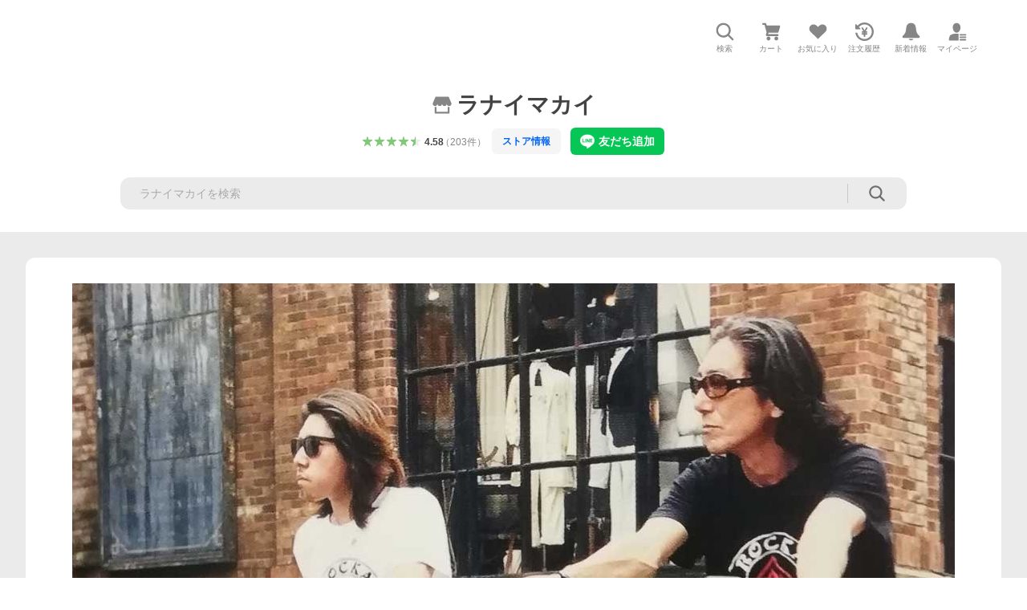

--- FILE ---
content_type: text/javascript; charset=UTF-8
request_url: https://yads.yjtag.yahoo.co.jp/tag?s=13978_583378&fr_id=yads_4455248-0&p_elem=PRMB&u=https%3A%2F%2Fstore.shopping.yahoo.co.jp%2Flanai-makai%2Frockflamee.html&pv_ts=1768962411640&suid=3323f30a-1b91-46d8-bd28-ed12371c53cd
body_size: 777
content:
yadsDispatchDeliverProduct({"dsCode":"13978_583378","patternCode":"13978_583378-618502","outputType":"js_frame","targetID":"PRMB","requestID":"989a44d725058b35a2f56e924519c07f","products":[{"adprodsetCode":"13978_583378-618502-654548","adprodType":3,"adTag":"<script onerror='YJ_YADS.passback()' src='https://yads.yjtag.yahoo.co.jp/yda?adprodset=13978_583378-618502-654548&cb=1768962416625&p_elem=PRMB&pv_id=989a44d725058b35a2f56e924519c07f&suid=3323f30a-1b91-46d8-bd28-ed12371c53cd&u=https%3A%2F%2Fstore.shopping.yahoo.co.jp%2Flanai-makai%2Frockflamee.html' type='text/javascript'></script>","width":"320","height":"50","iframeFlag":0},{"adprodsetCode":"13978_583378-618502-654549","adprodType":5,"adTag":"<a href=\"https://yahoo.jp/XdAdwI\" target=\"_top\">\n  <img src=\"https://s.yimg.jp/images/listing/deliveryope/jisyakou/202211_donation_320_50.jpg\" width=\"320\" height=\"50\" border=\"0\">\n  </img>\n</a>","width":"320","height":"50"}],"measurable":1,"frameTag":"<div style=\"text-align:center;\"><iframe src=\"https://s.yimg.jp/images/listing/tool/yads/yads-iframe.html?s=13978_583378&fr_id=yads_4455248-0&p_elem=PRMB&u=https%3A%2F%2Fstore.shopping.yahoo.co.jp%2Flanai-makai%2Frockflamee.html&pv_ts=1768962411640&suid=3323f30a-1b91-46d8-bd28-ed12371c53cd\" style=\"border:none;clear:both;display:block;margin:auto;overflow:hidden\" allowtransparency=\"true\" data-resize-frame=\"true\" frameborder=\"0\" height=\"50\" id=\"yads_4455248-0\" name=\"yads_4455248-0\" scrolling=\"no\" title=\"Ad Content\" width=\"320\" allow=\"fullscreen; attribution-reporting\" allowfullscreen loading=\"eager\" ></iframe></div>"});

--- FILE ---
content_type: text/javascript
request_url: https://shp-search-fe.west.edge.storage-yahoo.jp/shp-search-fe-dist/v0.0.0_2a68e50999ee0b9c79360b396ad5efbfb9cb23ac/_next/static/chunks/660.js
body_size: 16144
content:
(self.webpackChunk_N_E=self.webpackChunk_N_E||[]).push([[660],{52558:function(e,t,r){(()=>{"use strict";var t,a,o,n,l,i,s={n:e=>{var t=e&&e.__esModule?()=>e.default:()=>e;return s.d(t,{a:t}),t},d:(e,t)=>{for(var r in t)s.o(t,r)&&!s.o(e,r)&&Object.defineProperty(e,r,{enumerable:!0,get:t[r]})},o:(e,t)=>Object.prototype.hasOwnProperty.call(e,t),r:e=>{"undefined"!=typeof Symbol&&Symbol.toStringTag&&Object.defineProperty(e,Symbol.toStringTag,{value:"Module"}),Object.defineProperty(e,"__esModule",{value:!0})}},c={};s.r(c),s.d(c,{LineButtonConstants:()=>l,default:()=>g});let d=r(32007);var u=s.n(d);let m=r(67294);var f=s.n(m);let p=r(25125),v=r(46023);var y=s.n(v);let b={LineButton:"LineButton",LineButton__icon:"LineButton__icon",LineButton__text:"LineButton__text","LineButton--disabled":"LineButton--disabled","LineButton--disabledAdded":"LineButton--disabledAdded"},_=`${p.STORAGE_URL_DESIGN_ASSETS}/relatedBrand/line/elements/symbols`,S=`${_}/lineBubble.png`,h=`${_}/lineBubbleDisabled.png`;function E(e){return void 0!==e.href}(a=(t=l||(l={})).Types||(t.Types={})).BUTTON="button",a.SUBMIT="submit",a.RESET="reset",(o=t.Status||(t.Status={})).ENABLED="enabled",o.DISABLED="disabled",o.DISABLED_ADDED="disabledAdded",(n=i||(i={})).A="a",n.BUTTON="button";let g=e=>{let{text:t,status:r=l.Status.ENABLED,data:a,...o}=e,n=E(o)?i.A:i.BUTTON,s=function(e,t){var r;let a=u()(b.LineButton,t!==l.Status.ENABLED?b[`LineButton--${t}`]:"",e.className),o=t===l.Status.DISABLED||t===l.Status.DISABLED_ADDED;return E(e)?{href:e.href,rel:e.rel,target:e.target,onClick:e.onClick,"aria-disabled":!!o||void 0,tabIndex:o?-1:void 0,className:a}:{type:null!==(r=e.type)&&void 0!==r?r:l.Types.BUTTON,onClick:e.onClick,disabled:o,className:a}}(o,r),c=function(e){switch(e){case l.Status.ENABLED:return S;case l.Status.DISABLED:return h;case l.Status.DISABLED_ADDED:return}}(r);return f().createElement(y(),{data:a},(0,m.createElement)(n,s,f().createElement(f().Fragment,null,c?f().createElement("img",{src:c,alt:"LINE",width:18,height:17,className:b.LineButton__icon}):null,f().createElement("span",{className:b.LineButton__text},t))))};e.exports=c})()},62951:function(e,t,r){(()=>{"use strict";var t={n:e=>{var r=e&&e.__esModule?()=>e.default:()=>e;return t.d(r,{a:r}),r},d:(e,r)=>{for(var a in r)t.o(r,a)&&!t.o(e,a)&&Object.defineProperty(e,a,{enumerable:!0,get:r[a]})},o:(e,t)=>Object.prototype.hasOwnProperty.call(e,t),r:e=>{"undefined"!=typeof Symbol&&Symbol.toStringTag&&Object.defineProperty(e,Symbol.toStringTag,{value:"Module"}),Object.defineProperty(e,"__esModule",{value:!0})}},a={};t.r(a),t.d(a,{default:()=>c});let o=r(32007);var n=t.n(o);let l=r(67294);var i=t.n(l);let s=r(51242),c=({header:e,children:t})=>{let{state:r,actions:a}=(0,l.useContext)(s.PopoverContext);return r.isDisplayed?i().createElement("div",{ref:a.setFloating,style:r.floatingStyle,className:"Popover__area"},i().createElement("div",{className:"Popover__areaBody"},i().createElement("div",{ref:r.arrowRef,style:r.arrowStyle,className:"Popover__areaArrow"}),i().createElement("div",{className:n()("Popover__areaContent",e?"Popover__areaContent--withHeader":"")},e?i().createElement("div",{className:"Popover__areaHeader"},e):null,i().createElement("div",{className:"Popover__areaMain"},t)))):null};e.exports=a})()},75470:function(e,t,r){(()=>{"use strict";var t,a,o,n,l,i={n:e=>{var t=e&&e.__esModule?()=>e.default:()=>e;return i.d(t,{a:t}),t},d:(e,t)=>{for(var r in t)i.o(t,r)&&!i.o(e,r)&&Object.defineProperty(e,r,{enumerable:!0,get:t[r]})},o:(e,t)=>Object.prototype.hasOwnProperty.call(e,t),r:e=>{"undefined"!=typeof Symbol&&Symbol.toStringTag&&Object.defineProperty(e,Symbol.toStringTag,{value:"Module"}),Object.defineProperty(e,"__esModule",{value:!0})}},s={};i.r(s),i.d(s,{HeaderConstants:()=>n,default:()=>P});let c=r(67294);var d=i.n(c);let u=r(46023);var m=i.n(u);let f=r(21780);var p=i.n(f);let v=r(91);var y=i.n(v);let b=r(27297);var _=i.n(b);let S=r(51242);function h(e){return void 0!==e&&e.length>0?l.A:l.BUTTON}function E(e,t,r="",a,o,n,i=!1,s){return e===l.A?{href:r,rel:a,target:o,"aria-label":s,className:t}:{type:"button",disabled:i,"aria-label":s,onClick:n,className:t}}(a=(t=n||(n={})).ButtonType||(t.ButtonType={})).NON_BUTTON="nonButton",a.TEXT_BUTTON="textButton",a.SYMBOL_BUTTON="symbolButton",(o=l||(l={})).A="a",o.BUTTON="button";let g=e=>{let t=h(e.href),r=E(t,"Popover__textButton",e.href,e.rel,e.target,e.onClick,e.isDisabled);return d().createElement(m(),{data:e.data},(0,c.createElement)(t,r,d().createElement(d().Fragment,null,d().createElement("span",null,e.text),e.showArrowSymbol?d().createElement(_(),{className:"Popover__allowSymbol"}):null)))},O=e=>{let t=h(e.href),r=E(t,"Popover__symbolButton",e.href,e.rel,e.target,e.onClick,e.isDisabled,e["aria-label"]);return d().createElement(m(),{data:e.data},(0,c.createElement)(t,r,d().createElement(y(),{className:"Popover__symbol"},e.symbol)))},P=e=>{let{actions:t}=(0,c.useContext)(S.PopoverContext),r=function(e){switch(e.buttonType){case n.ButtonType.TEXT_BUTTON:return e.textButton;case n.ButtonType.SYMBOL_BUTTON:return e.symbolButton;default:return null}}(e),a=e.buttonType===n.ButtonType.TEXT_BUTTON&&"object"==typeof r,o=e.buttonType===n.ButtonType.SYMBOL_BUTTON&&"object"==typeof r;return d().createElement("div",{className:"Popover__header"},d().createElement("p",{id:e.titleId,className:"Popover__headerTitle"},e.title),a||o||e.showCloseButton?d().createElement("div",{className:"Popover__buttonArea"},a?d().createElement(g,{...r}):null,o?d().createElement("div",{className:"Popover__symbolButtonArea"},r.symbolButtons.map((e,t)=>d().createElement(O,{...e,key:t}))):null,e.showCloseButton?d().createElement("div",{className:"Popover__headerCloseArea"},d().createElement(m(),{data:e.closeButtonData},d().createElement("button",{type:"button","aria-label":"閉じる",onClick:()=>{var r;t.clickHeaderCloseButton(),null===(r=e.onClickCloseButton)||void 0===r||r.call(e)},className:"Popover__headerClose"},d().createElement(p(),{className:"Popover__closeSymbol"})))):null):null)};e.exports=s})()},10615:function(e,t,r){(()=>{"use strict";var t={n:e=>{var r=e&&e.__esModule?()=>e.default:()=>e;return t.d(r,{a:r}),r},d:(e,r)=>{for(var a in r)t.o(r,a)&&!t.o(e,a)&&Object.defineProperty(e,a,{enumerable:!0,get:r[a]})},o:(e,t)=>Object.prototype.hasOwnProperty.call(e,t),r:e=>{"undefined"!=typeof Symbol&&Symbol.toStringTag&&Object.defineProperty(e,Symbol.toStringTag,{value:"Module"}),Object.defineProperty(e,"__esModule",{value:!0})}},a={};t.r(a),t.d(a,{default:()=>c});let o=r(67294);var n=t.n(o);let l=r(91);var i=t.n(l);let s=r(51242),c=({children:e})=>{let{actions:t}=(0,o.useContext)(s.PopoverContext);return n().createElement(i(),{ref:t.setReference,onClick:()=>{t.clickTrigger()}},e)};e.exports=a})()},51242:function(e,t,r){(()=>{"use strict";var t={d:(e,r)=>{for(var a in r)t.o(r,a)&&!t.o(e,a)&&Object.defineProperty(e,a,{enumerable:!0,get:r[a]})},o:(e,t)=>Object.prototype.hasOwnProperty.call(e,t),r:e=>{"undefined"!=typeof Symbol&&Symbol.toStringTag&&Object.defineProperty(e,Symbol.toStringTag,{value:"Module"}),Object.defineProperty(e,"__esModule",{value:!0})}},a={};t.r(a),t.d(a,{PopoverContext:()=>o});let o=(0,r(67294).createContext)({state:{isDisplayed:!1,floatingStyle:{},arrowRef:null,arrowStyle:{}},actions:{clickTrigger:()=>{},setReference:()=>{},setFloating:()=>{},clickHeaderCloseButton:()=>{}}});e.exports=a})()},77405:function(e,t,r){(()=>{"use strict";var t,a,o,n,l,i,s={n:e=>{var t=e&&e.__esModule?()=>e.default:()=>e;return s.d(t,{a:t}),t},d:(e,t)=>{for(var r in t)s.o(t,r)&&!s.o(e,r)&&Object.defineProperty(e,r,{enumerable:!0,get:t[r]})},o:(e,t)=>Object.prototype.hasOwnProperty.call(e,t),r:e=>{"undefined"!=typeof Symbol&&Symbol.toStringTag&&Object.defineProperty(e,Symbol.toStringTag,{value:"Module"}),Object.defineProperty(e,"__esModule",{value:!0})}},c={};s.r(c),s.d(c,{PopoverConstants:()=>i,PopoverContext:()=>b.PopoverContext,default:()=>P});let d=r(94993),u=r(32007);var m=s.n(u);let f=r(67294);var p=s.n(f);let v=r(62951);var y=s.n(v);let b=r(51242),_=r(75470);var S=s.n(_);let h=r(10615);var E=s.n(h);(a=(t=i||(i={})).Placement||(t.Placement={})).TOP="top",a.TOP_START="top-start",a.TOP_END="top-end",a.RIGHT="right",a.RIGHT_START="right-start",a.RIGHT_END="right-end",a.BOTTOM="bottom",a.BOTTOM_START="bottom-start",a.BOTTOM_END="bottom-end",a.LEFT="left",a.LEFT_START="left-start",a.LEFT_END="left-end",(o=t.TriggerType||(t.TriggerType={})).CLICK="click",o.HOVER="hover",(n=t.OpenReason||(t.OpenReason={})).CLICK_TRIGGER="clickTrigger",n.HOVER_TRIGGER="hoverTrigger",(l=t.CloseReason||(t.CloseReason={})).CLICK_TRIGGER="clickTrigger",l.UNHOVER_TRIGGER="unhoverTrigger",l.CLICK_HEADER_CLOSE_BUTTON="clickHeaderCloseButton",l.CLICK_WRAPPER="clickWrapper",t.Header=_.HeaderConstants;let g={top:"bottom",right:"left",bottom:"top",left:"right"},O=e=>{var t,r;let a=void 0!==e.isDisplayed,o=void 0===e.isDisplayed,{placement:n=i.Placement.BOTTOM,skidding:l=0,wrapperSelector:s="body",triggerType:c=i.TriggerType.CLICK,hasWrapperClose:u=!0,onClickWrapper:v,handleClose:y}=e,[_,S]=(0,f.useState)((t=e.isDisplayed,r=e.isDefaultDisplayed,a&&void 0!==t?t:!(!o||void 0===r)&&r)),h=c===i.TriggerType.CLICK,E=c===i.TriggerType.HOVER,O=(0,f.useRef)(null),P=(0,f.useRef)(null),{x:T,y:C,strategy:N,placement:R,middlewareData:{arrow:{x:A,y:M}={}},refs:I}=(0,d.useFloating)({open:_,onOpenChange:S,placement:n,strategy:"absolute",whileElementsMounted:d.autoUpdate,middleware:[(0,d.offset)({crossAxis:l}),(0,d.shift)(),(0,d.flip)(),(0,d.arrow)({element:P,padding:12})]}),k=I.reference.current,D=I.floating.current,w=g[R.split("-")[0]],L={position:N,top:null!=C?C:0,left:null!=T?T:0,[`padding${w.charAt(0).toUpperCase()}${w.slice(1)}`]:"14px"},j={top:M,left:A,[`${w}`]:"-7px"},B=(0,f.useCallback)(e=>{null!==O.current&&null!==e.target&&null!==D&&O.current.contains(e.target)&&e.target!==O.current&&e.target!==D||(u&&(o?S(!1):null==y||y(i.CloseReason.CLICK_WRAPPER)),null==v||v())},[O,D,u,o,y,v]);return(0,f.useEffect)(()=>{if(_){let e=document.querySelector(s);if(null!==e)return e.addEventListener("click",B),()=>{e.removeEventListener("click",B)}}},[_,s,B]),(0,f.useEffect)(()=>{void 0!==e.isDisplayed&&S(e.isDisplayed)},[e.isDisplayed]),p().createElement(b.PopoverContext.Provider,{value:{state:{isDisplayed:_,floatingStyle:L,arrowRef:P,arrowStyle:j},actions:{clickTrigger:()=>{var t;h&&(o?S(e=>!e):_?e.handleClose(i.CloseReason.CLICK_TRIGGER):e.handleOpen(i.OpenReason.CLICK_TRIGGER),null===(t=e.onClick)||void 0===t||t.call(e))},setReference:I.setReference,setFloating:I.setFloating,clickHeaderCloseButton:()=>{o?S(!1):e.handleClose(i.CloseReason.CLICK_HEADER_CLOSE_BUTTON)}}}},p().createElement("div",{className:m()("Popover",e.className),ref:O,onMouseOver:t=>{var r;E&&!_&&k&&k.contains(t.target)&&(o?S(!0):e.handleOpen(i.OpenReason.HOVER_TRIGGER),null===(r=e.onHover)||void 0===r||r.call(e))},onMouseOut:t=>{var r;E&&_&&(t.currentTarget.contains(t.relatedTarget)&&t.relatedTarget!==t.currentTarget||(o?S(!1):e.handleClose(i.CloseReason.UNHOVER_TRIGGER),null===(r=e.onUnhover)||void 0===r||r.call(e)))},onFocus:t=>{var r;E&&!_&&t.target===k&&(o?S(!0):e.handleOpen(i.OpenReason.HOVER_TRIGGER),null===(r=e.onHover)||void 0===r||r.call(e))},onBlur:t=>{var r;E&&_&&(t.currentTarget.contains(t.relatedTarget)||(o?S(!1):e.handleClose(i.CloseReason.UNHOVER_TRIGGER),null===(r=e.onUnhover)||void 0===r||r.call(e)))}},e.children))};O.Area=y(),O.Trigger=E(),O.Header=S();let P=O;e.exports=c})()},80024:function(e,t,r){(()=>{"use strict";var t={n:e=>{var r=e&&e.__esModule?()=>e.default:()=>e;return t.d(r,{a:r}),r},d:(e,r)=>{for(var a in r)t.o(r,a)&&!t.o(e,a)&&Object.defineProperty(e,a,{enumerable:!0,get:r[a]})},o:(e,t)=>Object.prototype.hasOwnProperty.call(e,t),r:e=>{"undefined"!=typeof Symbol&&Symbol.toStringTag&&Object.defineProperty(e,Symbol.toStringTag,{value:"Module"}),Object.defineProperty(e,"__esModule",{value:!0})}},a={};t.r(a),t.d(a,{default:()=>c});let o=r(32007);var n=t.n(o);let l=r(67294);var i=t.n(l);let s=(0,l.forwardRef)(({"aria-label":e,className:t,...r},a)=>i().createElement("svg",{width:48,height:48,viewBox:"0 0 48 48",ref:a,"aria-hidden":!e||void 0,role:e?"img":void 0,"aria-label":e,className:n()("Symbol",t),...r},i().createElement("path",{d:"M7 6c-1.1046 0-2 .8954-2 2s.8954 2 2 2h2.7944l4.1232 15.3879c.0161.0602.0348.119.0559.1763l-1.3888 4.5425c-.2002.6549-.0478 1.3334.3486 1.8316C13.2695 32.57 13.9345 33 14.7 33h22c1.1046 0 2-.8954 2-2s-.8954-2-2-2H17.1059l.9172-3H36.7c1.0541 0 1.9178-.8155 1.9945-1.85a2.5028 2.5028 0 0 0 .0155-.0486l3.216-10.5193c.323-1.0563-.2715-2.1744-1.3278-2.4974A1.9963 1.9963 0 0 0 39.9005 11H14.2034l-.8221-3.0682a2.01 2.01 0 0 0-.1217-.3337C13.0736 6.6861 12.2669 6 11.3 6H7ZM18 42c2.2091 0 4-1.7909 4-4 0-2.2091-1.7909-4-4-4-2.2091 0-4 1.7909-4 4 0 2.2091 1.7909 4 4 4ZM38 38c0 2.2091-1.7909 4-4 4-2.2091 0-4-1.7909-4-4 0-2.2091 1.7909-4 4-4 2.2091 0 4 1.7909 4 4Z"})));s.displayName="CartSymbol";let c=s;e.exports=a})()},73632:function(e,t,r){(()=>{"use strict";var t={n:e=>{var r=e&&e.__esModule?()=>e.default:()=>e;return t.d(r,{a:r}),r},d:(e,r)=>{for(var a in r)t.o(r,a)&&!t.o(e,a)&&Object.defineProperty(e,a,{enumerable:!0,get:r[a]})},o:(e,t)=>Object.prototype.hasOwnProperty.call(e,t),r:e=>{"undefined"!=typeof Symbol&&Symbol.toStringTag&&Object.defineProperty(e,Symbol.toStringTag,{value:"Module"}),Object.defineProperty(e,"__esModule",{value:!0})}},a={};t.r(a),t.d(a,{default:()=>c});let o=r(32007);var n=t.n(o);let l=r(67294);var i=t.n(l);let s=(0,l.forwardRef)(({"aria-label":e,className:t,...r},a)=>i().createElement("svg",{width:48,height:48,viewBox:"0 0 48 48",ref:a,"aria-hidden":!e||void 0,role:e?"img":void 0,"aria-label":e,className:n()("Symbol",t),...r},i().createElement("path",{d:"M8 8c-2.2091 0-4 1.7909-4 4v16c0 2.2091 1.7909 4 4 4h3v4.8346c0 1.2655 1.4705 1.9623 2.4499 1.161l4.6802-3.8293A4.9805 4.9805 0 0 1 17 31V18c0-2.7614 2.2386-5 5-5h12v-1c0-2.2091-1.7909-4-4-4H8Z"}),i().createElement("path",{fillRule:"evenodd",clipRule:"evenodd",d:"M19 19c0-2.2091 1.7909-4 4-4h17c2.2091 0 4 1.7909 4 4v11c0 2.2091-1.7909 4-4 4h-1.432v4.4504c0 1.2584-1.4563 1.9575-2.4382 1.1703L29.1185 34H23c-2.2091 0-4-1.7909-4-4V19Zm20.5 12.5h-3V37l-6.7692-5.5H23.5c-1.1046 0-2-.8954-2-2v-10c0-1.1046.8954-2 2-2h16c1.1046 0 2 .8954 2 2v10c0 1.1046-.8954 2-2 2Z"})));s.displayName="ChatBubbleFillAndOutlineSymbol";let c=s;e.exports=a})()},36017:function(e,t,r){(()=>{"use strict";var t={n:e=>{var r=e&&e.__esModule?()=>e.default:()=>e;return t.d(r,{a:r}),r},d:(e,r)=>{for(var a in r)t.o(r,a)&&!t.o(e,a)&&Object.defineProperty(e,a,{enumerable:!0,get:r[a]})},o:(e,t)=>Object.prototype.hasOwnProperty.call(e,t),r:e=>{"undefined"!=typeof Symbol&&Symbol.toStringTag&&Object.defineProperty(e,Symbol.toStringTag,{value:"Module"}),Object.defineProperty(e,"__esModule",{value:!0})}},a={};t.r(a),t.d(a,{default:()=>c});let o=r(32007);var n=t.n(o);let l=r(67294);var i=t.n(l);let s=(0,l.forwardRef)(({"aria-label":e,className:t,...r},a)=>i().createElement("svg",{width:48,height:48,viewBox:"0 0 48 48",ref:a,"aria-hidden":!e||void 0,role:e?"img":void 0,"aria-label":e,className:n()("Symbol",t),...r},i().createElement("path",{fillRule:"evenodd",clipRule:"evenodd",d:"M10 6h8c2.2091 0 4 1.7909 4 4v8c0 2.2091-1.7909 4-4 4h-8c-2.2091 0-4-1.7909-4-4v-8c0-2.2091 1.7909-4 4-4Zm0 20h8c2.2091 0 4 1.7909 4 4v8c0 2.2091-1.7909 4-4 4h-8c-2.2091 0-4-1.7909-4-4v-8c0-2.2091 1.7909-4 4-4ZM30 6h8c2.2091 0 4 1.7909 4 4v8c0 2.2091-1.7909 4-4 4h-8c-2.2091 0-4-1.7909-4-4v-8c0-2.2091 1.7909-4 4-4Zm0 20h8c2.2091 0 4 1.7909 4 4v8c0 2.2091-1.7909 4-4 4h-8c-2.2091 0-4-1.7909-4-4v-8c0-2.2091 1.7909-4 4-4Z"})));s.displayName="DisplayGridSymbol";let c=s;e.exports=a})()},83053:function(e,t,r){(()=>{"use strict";var t={n:e=>{var r=e&&e.__esModule?()=>e.default:()=>e;return t.d(r,{a:r}),r},d:(e,r)=>{for(var a in r)t.o(r,a)&&!t.o(e,a)&&Object.defineProperty(e,a,{enumerable:!0,get:r[a]})},o:(e,t)=>Object.prototype.hasOwnProperty.call(e,t),r:e=>{"undefined"!=typeof Symbol&&Symbol.toStringTag&&Object.defineProperty(e,Symbol.toStringTag,{value:"Module"}),Object.defineProperty(e,"__esModule",{value:!0})}},a={};t.r(a),t.d(a,{default:()=>c});let o=r(32007);var n=t.n(o);let l=r(67294);var i=t.n(l);let s=(0,l.forwardRef)(({"aria-label":e,className:t,...r},a)=>i().createElement("svg",{width:48,height:48,viewBox:"0 0 48 48",ref:a,"aria-hidden":!e||void 0,role:e?"img":void 0,"aria-label":e,className:n()("Symbol",t),...r},i().createElement("path",{fillRule:"evenodd",clipRule:"evenodd",d:"M10 6h8c2.2091 0 4 1.7909 4 4v8c0 2.2091-1.7909 4-4 4h-8c-2.2091 0-4-1.7909-4-4v-8c0-2.2091 1.7909-4 4-4Zm0 20h8c2.2091 0 4 1.7909 4 4v8c0 2.2091-1.7909 4-4 4h-8c-2.2091 0-4-1.7909-4-4v-8c0-2.2091 1.7909-4 4-4ZM28 8h12c1.1046 0 2 .8954 2 2s-.8954 2-2 2H28c-1.1046 0-2-.8954-2-2s.8954-2 2-2Zm0 8h12c1.1046 0 2 .8954 2 2s-.8954 2-2 2H28c-1.1046 0-2-.8954-2-2s.8954-2 2-2Zm0 12h12c1.1046 0 2 .8954 2 2s-.8954 2-2 2H28c-1.1046 0-2-.8954-2-2s.8954-2 2-2Zm0 8h12c1.1046 0 2 .8954 2 2s-.8954 2-2 2H28c-1.1046 0-2-.8954-2-2s.8954-2 2-2Z"})));s.displayName="DisplayListSymbol";let c=s;e.exports=a})()},40149:function(e,t,r){(()=>{"use strict";var t={n:e=>{var r=e&&e.__esModule?()=>e.default:()=>e;return t.d(r,{a:r}),r},d:(e,r)=>{for(var a in r)t.o(r,a)&&!t.o(e,a)&&Object.defineProperty(e,a,{enumerable:!0,get:r[a]})},o:(e,t)=>Object.prototype.hasOwnProperty.call(e,t),r:e=>{"undefined"!=typeof Symbol&&Symbol.toStringTag&&Object.defineProperty(e,Symbol.toStringTag,{value:"Module"}),Object.defineProperty(e,"__esModule",{value:!0})}},a={};t.r(a),t.d(a,{default:()=>c});let o=r(32007);var n=t.n(o);let l=r(67294);var i=t.n(l);let s=(0,l.forwardRef)(({"aria-label":e,className:t,...r},a)=>i().createElement("svg",{width:48,height:48,viewBox:"0 0 48 48",ref:a,"aria-hidden":!e||void 0,role:e?"img":void 0,"aria-label":e,className:n()("Symbol",t),...r},i().createElement("path",{fillRule:"evenodd",clipRule:"evenodd",d:"M21.9997 28.0001a39.938 39.938 0 0 1 4.001.2042L26.0001 42l-18.9944.0001c-.593 0-1.058-.527-1.001-1.144l.0516-.5166c.0098-.0923.0203-.1875.0314-.2853l.075-.6171c.014-.1075.0286-.2172.044-.3289l.1021-.691c.3915-2.486 1.1519-5.6067 2.593-7.0861 2.186-2.2467 7.135-3.0716 11.0379-3.2761l.7187-.0313.6885-.0179c.2239-.0039.4418-.0057.6528-.0057ZM40.5001 39c.8285 0 1.5.6716 1.5 1.5s-.6715 1.5-1.5 1.5h-11c-.8284 0-1.5-.6716-1.5-1.5s.6716-1.5 1.5-1.5h11Zm0-5c.8285 0 1.5.6716 1.5 1.5s-.6715 1.5-1.5 1.5h-11c-.8284 0-1.5-.6716-1.5-1.5s.6716-1.5 1.5-1.5h11Zm0-5c.8285 0 1.5.6716 1.5 1.5s-.6715 1.5-1.5 1.5h-11c-.8284 0-1.5-.6716-1.5-1.5s.6716-1.5 1.5-1.5h11Zm-18.5-23c4.418 0 8 3.996 8 8.918 0 4.922-2.864 11.082-8 11.082-5.226 0-8-6.16-8-11.082 0-4.922 3.581-8.918 8-8.918Z"})));s.displayName="MyPageSymbol";let c=s;e.exports=a})()},90419:function(e,t,r){(()=>{"use strict";var t={n:e=>{var r=e&&e.__esModule?()=>e.default:()=>e;return t.d(r,{a:r}),r},d:(e,r)=>{for(var a in r)t.o(r,a)&&!t.o(e,a)&&Object.defineProperty(e,a,{enumerable:!0,get:r[a]})},o:(e,t)=>Object.prototype.hasOwnProperty.call(e,t),r:e=>{"undefined"!=typeof Symbol&&Symbol.toStringTag&&Object.defineProperty(e,Symbol.toStringTag,{value:"Module"}),Object.defineProperty(e,"__esModule",{value:!0})}},a={};t.r(a),t.d(a,{default:()=>c});let o=r(32007);var n=t.n(o);let l=r(67294);var i=t.n(l);let s=(0,l.forwardRef)(({"aria-label":e,className:t,...r},a)=>i().createElement("svg",{width:48,height:48,viewBox:"0 0 48 48",ref:a,"aria-hidden":!e||void 0,role:e?"img":void 0,"aria-label":e,className:n()("Symbol",t),...r},i().createElement("path",{fillRule:"evenodd",clipRule:"evenodd",d:"m10.6667 24-3.3334-8.5H4v17h3.3333V24l3.3334 8.5H14v-17h-3.3333V24Zm5 8.5h10v-3.4H19v-3.4h6.6667v-3.4H19v-3.4h6.6667v-3.4h-10v17ZM39 24l1.6667-8.5H44l-3.3333 17h-3.3334L35.6667 24 34 32.5h-3.3333l-3.3334-17h3.3334l1.6666 8.5L34 15.5h3.3333L39 24Z"})));s.displayName="NewSymbol";let c=s;e.exports=a})()},13630:function(e,t,r){(()=>{"use strict";var t={n:e=>{var r=e&&e.__esModule?()=>e.default:()=>e;return t.d(r,{a:r}),r},d:(e,r)=>{for(var a in r)t.o(r,a)&&!t.o(e,a)&&Object.defineProperty(e,a,{enumerable:!0,get:r[a]})},o:(e,t)=>Object.prototype.hasOwnProperty.call(e,t),r:e=>{"undefined"!=typeof Symbol&&Symbol.toStringTag&&Object.defineProperty(e,Symbol.toStringTag,{value:"Module"}),Object.defineProperty(e,"__esModule",{value:!0})}},a={};t.r(a),t.d(a,{default:()=>c});let o=r(32007);var n=t.n(o);let l=r(67294);var i=t.n(l);let s=(0,l.forwardRef)(({"aria-label":e,className:t,...r},a)=>i().createElement("svg",{width:48,height:48,viewBox:"0 0 48 48",ref:a,"aria-hidden":!e||void 0,role:e?"img":void 0,"aria-label":e,className:n()("Symbol",t),...r},i().createElement("path",{d:"m40.7925 32.314.1401.1172c1.453 1.218 1.25 2.751.413 3.745-.838.993-2.35.824-2.35.824H9.0046s-1.512.169-2.35-.824c-.837-.994-1.04-2.527.413-3.745l.14-.1172c1.45-1.2123 3.5398-2.9597 5.219-7.2088.691-1.7477.9939-4.1123 1.3039-6.5333.4685-3.6573.9534-7.4435 2.8181-9.4267 3.217-3.42 7.451-3.14 7.451-3.14s4.235-.28 7.452 3.14c1.8646 1.9832 2.3495 5.7694 2.818 9.4267.3101 2.421.6129 4.7856 1.304 6.5333 1.6791 4.2491 3.7689 5.9965 5.2189 7.2088ZM23.9999 42.005c-2.052 0-3.81-1.237-4.581-3.005h9.162c-.77 1.768-2.529 3.005-4.581 3.005Z"})));s.displayName="NotificationSymbol";let c=s;e.exports=a})()},13163:function(e,t,r){(()=>{"use strict";var t={n:e=>{var r=e&&e.__esModule?()=>e.default:()=>e;return t.d(r,{a:r}),r},d:(e,r)=>{for(var a in r)t.o(r,a)&&!t.o(e,a)&&Object.defineProperty(e,a,{enumerable:!0,get:r[a]})},o:(e,t)=>Object.prototype.hasOwnProperty.call(e,t),r:e=>{"undefined"!=typeof Symbol&&Symbol.toStringTag&&Object.defineProperty(e,Symbol.toStringTag,{value:"Module"}),Object.defineProperty(e,"__esModule",{value:!0})}},a={};t.r(a),t.d(a,{default:()=>c});let o=r(32007);var n=t.n(o);let l=r(67294);var i=t.n(l);let s=(0,l.forwardRef)(({"aria-label":e,className:t,...r},a)=>i().createElement("svg",{width:48,height:48,viewBox:"0 0 48 48",ref:a,"aria-hidden":!e||void 0,role:e?"img":void 0,"aria-label":e,className:n()("Symbol",t),...r},i().createElement("path",{d:"M9.1322 26C10.11 33.3387 16.3938 39 24 39c8.2843 0 15-6.7157 15-15S32.2843 9 24 9c-4.6514 0-8.8083 2.1171-11.5596 5.4404l2.8525 2.8525c.63.63.1838 1.7071-.7071 1.7071H6c-.5523 0-1-.4477-1-1V9.4142c0-.8909 1.0771-1.337 1.7071-.707l2.895 2.8948C13.0862 7.5593 18.2442 5 24 5c10.4934 0 19 8.5066 19 19s-8.5066 19-19 19c-9.8179 0-17.8966-7.4467-18.896-17h4.0282Z"}),i().createElement("path",{d:"M29.8653 17.1217c.3174-.6951.0599-1.5306-.6153-1.9205-.7174-.4142-1.6348-.1684-2.049.5491l-3.2012 5.5437-3.2008-5.5437-.0781-.1217c-.4433-.6224-1.2957-.8172-1.9709-.4274-.7174.4142-.9632 1.3316-.549 2.0491L21.5208 23h-1.9537C18.7015 23 18 23.6715 18 24.5s.7015 1.5 1.5671 1.5h2.9327v1h-2.9327C18.7015 27 18 27.6715 18 28.5s.7015 1.5 1.5671 1.5h2.9327l.0002 3.5c0 .829.671 1.5 1.5 1.5s1.5-.671 1.5-1.5l-.0002-3.5h2.9333c.8655 0 1.567-.6715 1.567-1.5s-.7015-1.5-1.567-1.5h-2.9333v-1h2.9333c.8655 0 1.567-.6715 1.567-1.5s-.7015-1.5-1.567-1.5h-1.9543l3.3202-5.7497.0663-.1286Z"})));s.displayName="OrderHistorySymbol";let c=s;e.exports=a})()},66091:function(e,t,r){(()=>{"use strict";var t={n:e=>{var r=e&&e.__esModule?()=>e.default:()=>e;return t.d(r,{a:r}),r},d:(e,r)=>{for(var a in r)t.o(r,a)&&!t.o(e,a)&&Object.defineProperty(e,a,{enumerable:!0,get:r[a]})},o:(e,t)=>Object.prototype.hasOwnProperty.call(e,t),r:e=>{"undefined"!=typeof Symbol&&Symbol.toStringTag&&Object.defineProperty(e,Symbol.toStringTag,{value:"Module"}),Object.defineProperty(e,"__esModule",{value:!0})}},a={};t.r(a),t.d(a,{default:()=>c});let o=r(32007);var n=t.n(o);let l=r(67294);var i=t.n(l);let s=(0,l.forwardRef)(({"aria-label":e,className:t,...r},a)=>i().createElement("svg",{width:48,height:48,viewBox:"0 0 48 48",ref:a,"aria-hidden":!e||void 0,role:e?"img":void 0,"aria-label":e,className:n()("Symbol",t),...r},i().createElement("path",{d:"M17.0944 17.1863C18.1216 14.1214 21.0839 13 23.6308 13 25.3582 13 31 13.4831 31 19.0527c0 2.3007-1.2657 3.6647-3.4826 5.2276-.8709.6211-1.386 1.0717-1.6143 1.9972-.2118.8576-.9819 1.4695-1.8754 1.4695-1.2195 0-2.149-1.1072-1.8971-2.2834.2797-1.3061.9953-2.249 2.7659-3.4841 1.1239-.7672 1.786-1.6481 1.786-2.8142 0-2.2154-1.5834-2.8122-2.7936-2.8122-1.7264 0-2.4688.8586-2.8142 1.8268-.3023.8464-1.0581 1.4523-1.967 1.4665l-.1614.003c-1.2956 0-2.259-1.2493-1.8519-2.4631ZM26 33c0 1.1046-.8954 2-2 2s-2-.8954-2-2 .8954-2 2-2 2 .8954 2 2Z"}),i().createElement("path",{fillRule:"evenodd",clipRule:"evenodd",d:"M44 24c0 11.0457-8.9543 20-20 20S4 35.0457 4 24 12.9543 4 24 4s20 8.9543 20 20Zm-4 0c0 8.8366-7.1634 16-16 16S8 32.8366 8 24 15.1634 8 24 8s16 7.1634 16 16Z"})));s.displayName="QuestionCircleOutlineSymbol";let c=s;e.exports=a})()},72309:function(e,t,r){(()=>{"use strict";var t={n:e=>{var r=e&&e.__esModule?()=>e.default:()=>e;return t.d(r,{a:r}),r},d:(e,r)=>{for(var a in r)t.o(r,a)&&!t.o(e,a)&&Object.defineProperty(e,a,{enumerable:!0,get:r[a]})},o:(e,t)=>Object.prototype.hasOwnProperty.call(e,t),r:e=>{"undefined"!=typeof Symbol&&Symbol.toStringTag&&Object.defineProperty(e,Symbol.toStringTag,{value:"Module"}),Object.defineProperty(e,"__esModule",{value:!0})}},a={};t.r(a),t.d(a,{default:()=>c});let o=r(32007);var n=t.n(o);let l=r(67294);var i=t.n(l);let s=(0,l.forwardRef)(({"aria-label":e,className:t,...r},a)=>i().createElement("svg",{width:48,height:48,viewBox:"0 0 48 48",ref:a,"aria-hidden":!e||void 0,role:e?"img":void 0,"aria-label":e,className:n()("Symbol",t),...r},i().createElement("path",{fillRule:"evenodd",clipRule:"evenodd",d:"M16.2772 36.0183c0 1.1324-.8086 1.965-1.9307 1.965s-1.9307-.8326-1.9307-1.965V15.6356l.0991-3.3472-1.8647 2.1982-3.3829 3.547c-.363.3663-.8085.5495-1.3531.5495C4.792 18.5831 4 17.8004 4 16.6514c0-.4996.231-1.0491.594-1.4321l8.3169-8.576c.8086-.866 2.0792-.8494 2.8713 0l8.3168 8.576c.363.383.5941.9325.5941 1.4321 0 1.149-.7921 1.9317-1.9142 1.9317-.5446 0-.9901-.1832-1.3532-.5495l-3.3828-3.547-1.8647-2.1982.099 3.3472v20.3827Zm27.1287-3.2709-8.3168 8.6094c-.8086.8659-2.0792.8493-2.8713 0l-8.3168-8.6094c-.363-.3664-.5941-.9325-.5941-1.4155 0-1.149.8086-1.9483 1.9307-1.9483.5281 0 .9736.1832 1.3367.5662l3.3828 3.547 1.8812 2.1815-.1155-3.3472V11.965c0-1.1324.8086-1.965 1.9307-1.965s1.9472.8326 1.9472 1.965v20.3661l-.1156 3.3472 1.8647-2.1815 3.3829-3.547c.363-.383.8086-.5662 1.3531-.5662 1.1221 0 1.9142.7993 1.9142 1.9483 0 .483-.231 1.0491-.5941 1.4155Z"})));s.displayName="SortSymbol";let c=s;e.exports=a})()},97056:function(e,t,r){(()=>{"use strict";var t={n:e=>{var r=e&&e.__esModule?()=>e.default:()=>e;return t.d(r,{a:r}),r},d:(e,r)=>{for(var a in r)t.o(r,a)&&!t.o(e,a)&&Object.defineProperty(e,a,{enumerable:!0,get:r[a]})},o:(e,t)=>Object.prototype.hasOwnProperty.call(e,t),r:e=>{"undefined"!=typeof Symbol&&Symbol.toStringTag&&Object.defineProperty(e,Symbol.toStringTag,{value:"Module"}),Object.defineProperty(e,"__esModule",{value:!0})}},a={};t.r(a),t.d(a,{default:()=>c});let o=r(32007);var n=t.n(o);let l=r(67294);var i=t.n(l);let s=(0,l.forwardRef)(({"aria-label":e,className:t,...r},a)=>i().createElement("svg",{width:48,height:48,viewBox:"0 0 48 48",ref:a,"aria-hidden":!e||void 0,role:e?"img":void 0,"aria-label":e,className:n()("Symbol",t),...r},i().createElement("path",{d:"M11.1832 4.2422c.6948-.4512 1.6238-.2538 2.075.441l10.7424 16.5419L34.743 4.6833c.4512-.6948 1.3802-.8922 2.075-.441.6948.4512.8922 1.3801.4411 2.075L26.4251 23H34.5c.8284 0 1.5.6716 1.5 1.5s-.6716 1.5-1.5 1.5h-9v5h9c.8284 0 1.5.6716 1.5 1.5s-.6716 1.5-1.5 1.5h-9v8.5c0 .8284-.6716 1.5-1.5 1.5s-1.5-.6716-1.5-1.5V34h-9c-.8284 0-1.5-.6716-1.5-1.5s.6716-1.5 1.5-1.5h9v-5h-9c-.8284 0-1.5-.6716-1.5-1.5s.6716-1.5 1.5-1.5h8.0761L10.7422 6.3171c-.4512-.6947-.2538-1.6237.441-2.075Z"})));s.displayName="YenSignSymbol";let c=s;e.exports=a})()},49705:function(e,t,r){(()=>{"use strict";var t={n:e=>{var r=e&&e.__esModule?()=>e.default:()=>e;return t.d(r,{a:r}),r},d:(e,r)=>{for(var a in r)t.o(r,a)&&!t.o(e,a)&&Object.defineProperty(e,a,{enumerable:!0,get:r[a]})},o:(e,t)=>Object.prototype.hasOwnProperty.call(e,t),r:e=>{"undefined"!=typeof Symbol&&Symbol.toStringTag&&Object.defineProperty(e,Symbol.toStringTag,{value:"Module"}),Object.defineProperty(e,"__esModule",{value:!0})}},a={};t.r(a),t.d(a,{default:()=>s});let o=r(32007);var n=t.n(o);let l=r(67294);var i=t.n(l);let s=({children:e,isNarrow:t=!1,className:r})=>i().createElement("div",{className:n()("CenteredContainer",t?"CenteredContainer--narrow":"",r)},e);e.exports=a})()},30039:function(e,t,r){(()=>{"use strict";var t={n:e=>{var r=e&&e.__esModule?()=>e.default:()=>e;return t.d(r,{a:r}),r},d:(e,r)=>{for(var a in r)t.o(r,a)&&!t.o(e,a)&&Object.defineProperty(e,a,{enumerable:!0,get:r[a]})},o:(e,t)=>Object.prototype.hasOwnProperty.call(e,t),r:e=>{"undefined"!=typeof Symbol&&Symbol.toStringTag&&Object.defineProperty(e,Symbol.toStringTag,{value:"Module"}),Object.defineProperty(e,"__esModule",{value:!0})}},a={};t.r(a),t.d(a,{default:()=>s});let o=r(32007);var n=t.n(o);let l=r(67294);var i=t.n(l);let s=({children:e,className:t})=>i().createElement("div",{className:n()("Column__center",t)},e);e.exports=a})()},53739:function(e,t,r){(()=>{"use strict";var t={n:e=>{var r=e&&e.__esModule?()=>e.default:()=>e;return t.d(r,{a:r}),r},d:(e,r)=>{for(var a in r)t.o(r,a)&&!t.o(e,a)&&Object.defineProperty(e,a,{enumerable:!0,get:r[a]})},o:(e,t)=>Object.prototype.hasOwnProperty.call(e,t),r:e=>{"undefined"!=typeof Symbol&&Symbol.toStringTag&&Object.defineProperty(e,Symbol.toStringTag,{value:"Module"}),Object.defineProperty(e,"__esModule",{value:!0})}},a={};t.r(a),t.d(a,{default:()=>s});let o=r(32007);var n=t.n(o);let l=r(67294);var i=t.n(l);let s=({children:e,className:t})=>i().createElement("div",{className:n()("Column__left",t)},e);e.exports=a})()},99952:function(e,t,r){(()=>{"use strict";var t={n:e=>{var r=e&&e.__esModule?()=>e.default:()=>e;return t.d(r,{a:r}),r},d:(e,r)=>{for(var a in r)t.o(r,a)&&!t.o(e,a)&&Object.defineProperty(e,a,{enumerable:!0,get:r[a]})},o:(e,t)=>Object.prototype.hasOwnProperty.call(e,t),r:e=>{"undefined"!=typeof Symbol&&Symbol.toStringTag&&Object.defineProperty(e,Symbol.toStringTag,{value:"Module"}),Object.defineProperty(e,"__esModule",{value:!0})}},a={};t.r(a),t.d(a,{default:()=>s});let o=r(32007);var n=t.n(o);let l=r(67294);var i=t.n(l);let s=({children:e,className:t})=>i().createElement("div",{className:n()("Column__right",t)},e);e.exports=a})()},14170:function(e,t,r){(()=>{"use strict";var t={n:e=>{var r=e&&e.__esModule?()=>e.default:()=>e;return t.d(r,{a:r}),r},d:(e,r)=>{for(var a in r)t.o(r,a)&&!t.o(e,a)&&Object.defineProperty(e,a,{enumerable:!0,get:r[a]})},o:(e,t)=>Object.prototype.hasOwnProperty.call(e,t),r:e=>{"undefined"!=typeof Symbol&&Symbol.toStringTag&&Object.defineProperty(e,Symbol.toStringTag,{value:"Module"}),Object.defineProperty(e,"__esModule",{value:!0})}},a={};t.r(a),t.d(a,{default:()=>v});let o=r(32007);var n=t.n(o);let l=r(67294);var i=t.n(l);let s=r(30039);var c=t.n(s);let d=r(53739);var u=t.n(d);let m=r(99952);var f=t.n(m);let p=({children:e,className:t})=>i().createElement("div",{className:n()("Column",t)},e);p.Center=c(),p.Left=u(),p.Right=f();let v=p;e.exports=a})()},15172:function(e,t,r){(()=>{"use strict";var t={n:e=>{var r=e&&e.__esModule?()=>e.default:()=>e;return t.d(r,{a:r}),r},d:(e,r)=>{for(var a in r)t.o(r,a)&&!t.o(e,a)&&Object.defineProperty(e,a,{enumerable:!0,get:r[a]})},o:(e,t)=>Object.prototype.hasOwnProperty.call(e,t),r:e=>{"undefined"!=typeof Symbol&&Symbol.toStringTag&&Object.defineProperty(e,Symbol.toStringTag,{value:"Module"}),Object.defineProperty(e,"__esModule",{value:!0})}},a={};t.r(a),t.d(a,{default:()=>d});let o=r(32007);var n=t.n(o);let l=r(67294);var i=t.n(l);let s=r(49705);var c=t.n(s);let d=({children:e,className:t})=>i().createElement("footer",{className:n()("PageFrame__footer",t)},i().createElement(c(),null,e));e.exports=a})()},7687:function(e,t,r){(()=>{"use strict";var t={n:e=>{var r=e&&e.__esModule?()=>e.default:()=>e;return t.d(r,{a:r}),r},d:(e,r)=>{for(var a in r)t.o(r,a)&&!t.o(e,a)&&Object.defineProperty(e,a,{enumerable:!0,get:r[a]})},o:(e,t)=>Object.prototype.hasOwnProperty.call(e,t),r:e=>{"undefined"!=typeof Symbol&&Symbol.toStringTag&&Object.defineProperty(e,Symbol.toStringTag,{value:"Module"}),Object.defineProperty(e,"__esModule",{value:!0})}},a={};t.r(a),t.d(a,{default:()=>d});let o=r(32007);var n=t.n(o);let l=r(67294);var i=t.n(l);let s=r(49705);var c=t.n(s);let d=({children:e,className:t})=>i().createElement("header",{className:n()("PageFrame__header",t)},i().createElement(c(),null,e));e.exports=a})()},92180:function(e,t,r){(()=>{"use strict";var t={n:e=>{var r=e&&e.__esModule?()=>e.default:()=>e;return t.d(r,{a:r}),r},d:(e,r)=>{for(var a in r)t.o(r,a)&&!t.o(e,a)&&Object.defineProperty(e,a,{enumerable:!0,get:r[a]})},o:(e,t)=>Object.prototype.hasOwnProperty.call(e,t),r:e=>{"undefined"!=typeof Symbol&&Symbol.toStringTag&&Object.defineProperty(e,Symbol.toStringTag,{value:"Module"}),Object.defineProperty(e,"__esModule",{value:!0})}},a={};t.r(a),t.d(a,{default:()=>d});let o=r(32007);var n=t.n(o);let l=r(67294);var i=t.n(l);let s=r(49705);var c=t.n(s);let d=({children:e,className:t})=>i().createElement("main",{className:n()("PageFrame__main",t)},i().createElement(c(),null,e));e.exports=a})()},59078:function(e,t,r){(()=>{"use strict";var t={n:e=>{var r=e&&e.__esModule?()=>e.default:()=>e;return t.d(r,{a:r}),r},d:(e,r)=>{for(var a in r)t.o(r,a)&&!t.o(e,a)&&Object.defineProperty(e,a,{enumerable:!0,get:r[a]})},o:(e,t)=>Object.prototype.hasOwnProperty.call(e,t),r:e=>{"undefined"!=typeof Symbol&&Symbol.toStringTag&&Object.defineProperty(e,Symbol.toStringTag,{value:"Module"}),Object.defineProperty(e,"__esModule",{value:!0})}},a={};t.r(a),t.d(a,{default:()=>v});let o=r(32007);var n=t.n(o);let l=r(67294);var i=t.n(l);let s=r(15172);var c=t.n(s);let d=r(7687);var u=t.n(d);let m=r(92180);var f=t.n(m);let p=({children:e,noBackgroundColor:t=!1,className:r})=>i().createElement("div",{className:n()("PageFrame",t?"PageFrame--colorless":"",r)},e);p.Header=u(),p.Main=f(),p.Footer=c();let v=p;e.exports=a})()},89710:function(e,t,r){(()=>{"use strict";var t={n:e=>{var r=e&&e.__esModule?()=>e.default:()=>e;return t.d(r,{a:r}),r},d:(e,r)=>{for(var a in r)t.o(r,a)&&!t.o(e,a)&&Object.defineProperty(e,a,{enumerable:!0,get:r[a]})},o:(e,t)=>Object.prototype.hasOwnProperty.call(e,t),r:e=>{"undefined"!=typeof Symbol&&Symbol.toStringTag&&Object.defineProperty(e,Symbol.toStringTag,{value:"Module"}),Object.defineProperty(e,"__esModule",{value:!0})}},a={};t.r(a),t.d(a,{default:()=>v});let o=r(32007);var n=t.n(o);let l=r(67294);var i=t.n(l);let s=r(46023);var c=t.n(s);let d=r(27297);var u=t.n(d);let m=r(34186);var f=t.n(m);let p=({text:e,url:t,isCurrent:r=!1,dataAttribute:a,isFirst:o,isNofollow:n=!1})=>i().createElement("li",{className:"Breadcrumb__item"},o?null:i().createElement("span",{className:"Breadcrumb__arrowIconWrapper"},i().createElement(u(),{className:"Breadcrumb__arrowIcon"})),r?i().createElement("span",{"aria-current":"location"},e):t?i().createElement(c(),{data:a},i().createElement("a",{className:"Breadcrumb__link",href:t,rel:n?"nofollow":""},e)):i().createElement("span",null,e)),v=({hasJsonLd:e=!0,paths:t=[],isNofollow:r,id:a,className:o})=>t.length?i().createElement("div",{id:a,className:n()("Breadcrumb",o)},i().createElement("ul",{className:"Breadcrumb__list"},t.map((e,t)=>i().createElement(p,{...e,isFirst:0===t,key:t,isNofollow:r}))),e?i().createElement(f(),{paths:t}):null):null;e.exports=a})()},95313:function(e,t,r){(()=>{"use strict";var t,a,o,n={n:e=>{var t=e&&e.__esModule?()=>e.default:()=>e;return n.d(t,{a:t}),t},d:(e,t)=>{for(var r in t)n.o(t,r)&&!n.o(e,r)&&Object.defineProperty(e,r,{enumerable:!0,get:t[r]})},o:(e,t)=>Object.prototype.hasOwnProperty.call(e,t),r:e=>{"undefined"!=typeof Symbol&&Symbol.toStringTag&&Object.defineProperty(e,Symbol.toStringTag,{value:"Module"}),Object.defineProperty(e,"__esModule",{value:!0})}},l={};n.r(l),n.d(l,{ColorPickerConstants:()=>o,default:()=>y});let i=r(32007);var s=n.n(i);let c=r(67294);var d=n.n(c);let u=r(46023);var m=n.n(u);let f=r(15497);var p=n.n(f);let v={ColorPicker:"ColorPicker",ColorPicker__content:"ColorPicker__content",ColorPicker__item:"ColorPicker__item",ColorPicker__label:"ColorPicker__label",ColorPicker__input:"ColorPicker__input",ColorPicker__dot:"ColorPicker__dot","ColorPicker__label--visuallyDisabled":"ColorPicker__label--visuallyDisabled","ColorPicker__label--nonInteractive":"ColorPicker__label--nonInteractive","ColorPicker__dot--white":"ColorPicker__dot--white","ColorPicker__dot--black":"ColorPicker__dot--black","ColorPicker__dot--gray":"ColorPicker__dot--gray","ColorPicker__dot--beige":"ColorPicker__dot--beige","ColorPicker__dot--brown":"ColorPicker__dot--brown","ColorPicker__dot--red":"ColorPicker__dot--red","ColorPicker__dot--pink":"ColorPicker__dot--pink","ColorPicker__dot--purple":"ColorPicker__dot--purple","ColorPicker__dot--navy":"ColorPicker__dot--navy","ColorPicker__dot--blue":"ColorPicker__dot--blue","ColorPicker__dot--green":"ColorPicker__dot--green","ColorPicker__dot--khaki":"ColorPicker__dot--khaki","ColorPicker__dot--yellow":"ColorPicker__dot--yellow","ColorPicker__dot--orange":"ColorPicker__dot--orange","ColorPicker__dot--gold":"ColorPicker__dot--gold","ColorPicker__dot--silver":"ColorPicker__dot--silver","ColorPicker__dot--transparent":"ColorPicker__dot--transparent","ColorPicker__dot--multi":"ColorPicker__dot--multi",ColorPicker__checkIcon:"ColorPicker__checkIcon","ColorPicker__checkIcon--white":"ColorPicker__checkIcon--white","ColorPicker__checkIcon--gray":"ColorPicker__checkIcon--gray"};(a=(t=o||(o={})).Color||(t.Color={})).WHITE="white",a.BLACK="black",a.GRAY="gray",a.BEIGE="beige",a.BROWN="brown",a.RED="red",a.PINK="pink",a.PURPLE="purple",a.NAVY="navy",a.BLUE="blue",a.GREEN="green",a.KHAKI="khaki",a.YELLOW="yellow",a.ORANGE="orange",a.GOLD="gold",a.SILVER="silver",a.TRANSPARENT="transparent",a.MULTI="multi";let y=({colorList:e,onClick:t,id:r,className:a})=>d().createElement("div",{id:r,className:s()(v.ColorPicker,a)},d().createElement("ul",{className:v.ColorPicker__content},e.map((e,r)=>d().createElement("li",{key:r,className:v.ColorPicker__item},d().createElement("label",{onClick:r=>{null==t||t(e.name),r.preventDefault()},className:s()(v.ColorPicker__label,e.isDisabled?v["ColorPicker__label--visuallyDisabled"]:"",void 0===t?v["ColorPicker__label--nonInteractive"]:"")},d().createElement(m(),{data:e.dataAttribute},d().createElement("input",{type:"checkbox",checked:e.isChecked||!1,disabled:e.isDisabled,readOnly:!0,"aria-label":function(e){switch(e){case o.Color.WHITE:return"ホワイト系";case o.Color.BLACK:return"ブラック系";case o.Color.GRAY:return"グレー系";case o.Color.BEIGE:return"ベージュ系";case o.Color.BROWN:return"ブラウン系";case o.Color.RED:return"レッド系";case o.Color.PINK:return"ピンク系";case o.Color.PURPLE:return"パープル系";case o.Color.NAVY:return"ネイビー系";case o.Color.BLUE:return"ブルー系";case o.Color.GREEN:return"グリーン系";case o.Color.KHAKI:return"カーキ系";case o.Color.YELLOW:return"イエロー系";case o.Color.ORANGE:return"オレンジ系";case o.Color.GOLD:return"ゴールド系";case o.Color.SILVER:return"シルバー系";case o.Color.TRANSPARENT:return"クリア";case o.Color.MULTI:return"マルチカラー";default:return""}}(e.name),className:v.ColorPicker__input})),d().createElement("span",{className:s()(v.ColorPicker__dot,v[`ColorPicker__dot--${e.name}`],e.isDisabled?v["ColorPicker__dot--disabled"]:"")}),e.isChecked?d().createElement("span",{className:s()(v.ColorPicker__checkIcon,e.name===o.Color.WHITE||e.name===o.Color.TRANSPARENT?v["ColorPicker__checkIcon--gray"]:v["ColorPicker__checkIcon--white"])},d().createElement(p(),null)):null)))));e.exports=l})()},64790:function(e,t,r){(()=>{"use strict";var t={n:e=>{var r=e&&e.__esModule?()=>e.default:()=>e;return t.d(r,{a:r}),r},d:(e,r)=>{for(var a in r)t.o(r,a)&&!t.o(e,a)&&Object.defineProperty(e,a,{enumerable:!0,get:r[a]})},o:(e,t)=>Object.prototype.hasOwnProperty.call(e,t),r:e=>{"undefined"!=typeof Symbol&&Symbol.toStringTag&&Object.defineProperty(e,Symbol.toStringTag,{value:"Module"}),Object.defineProperty(e,"__esModule",{value:!0})}},a={};t.r(a),t.d(a,{default:()=>d});let o=r(32007);var n=t.n(o);let l=r(67294);var i=t.n(l);let s=r(85856);var c=t.n(s);let d=({id:e,className:t})=>i().createElement("noscript",{className:n()("JsOffAlert",t)},i().createElement("div",{id:e,className:"JsOffAlert__body"},i().createElement("p",{className:"JsOffAlert__title"},i().createElement("span",{className:"JsOffAlert__titleIcon"},i().createElement(c(),null)),i().createElement("span",{className:"JsOffAlert__titleText"},"JavaScriptが無効です")),i().createElement("p",{className:"JsOffAlert__help"},"ブラウザの設定で有効にしてください（",i().createElement("a",{href:"https://support.yahoo-net.jp/noscript"},"設定方法"),"）")));e.exports=a})()},78118:function(e,t,r){(()=>{"use strict";var t={n:e=>{var r=e&&e.__esModule?()=>e.default:()=>e;return t.d(r,{a:r}),r},d:(e,r)=>{for(var a in r)t.o(r,a)&&!t.o(e,a)&&Object.defineProperty(e,a,{enumerable:!0,get:r[a]})},o:(e,t)=>Object.prototype.hasOwnProperty.call(e,t),r:e=>{"undefined"!=typeof Symbol&&Symbol.toStringTag&&Object.defineProperty(e,Symbol.toStringTag,{value:"Module"}),Object.defineProperty(e,"__esModule",{value:!0})}},a={};t.r(a),t.d(a,{default:()=>E});let o=r(32007);var n=t.n(o);let l=r(67294);var i=t.n(l);let s=r(46023);var c=t.n(s);let d=r(43031);var u=t.n(d);let m=r(44865);var f=t.n(m);let p=r(27297);var v=t.n(p);let y="PaginationItemCount__directionContent",b="prev",_=({direction:e})=>i().createElement("span",{className:"PaginationItemCount__directionSymbol"},e===b?i().createElement(f(),{"aria-label":"前へ"}):i().createElement(v(),{"aria-label":"次へ"})),S=({neighbor:e,direction:t})=>i().createElement("div",{className:"PaginationItemCount__direction"},e?i().createElement(c(),{data:e.dataAttribute},void 0!==e.url?i().createElement("a",{href:e.isDisabled?void 0:e.url,rel:e.rel,"aria-disabled":!!e.isDisabled||void 0,onClick:t=>{var r;null===(r=e.onClick)||void 0===r||r.call(e,t)},className:y},i().createElement(_,{direction:t})):i().createElement("button",{type:"button",disabled:e.isDisabled,onClick:t=>{var r;null===(r=e.onClick)||void 0===r||r.call(e,t)},className:y},i().createElement(_,{direction:t}))):null),h=({count:e})=>e?i().createElement("p",{className:"PaginationItemCount__count"},i().createElement("span",{className:"PaginationItemCount__countTotal"},i().createElement(u(),null,e.total),"件中"),i().createElement("span",{className:"PaginationItemCount__countCurrent"},i().createElement(u(),null,e.start),"〜",i().createElement(u(),null,e.end),"件")):null,E=({id:e,count:t,prev:r,next:a,hasBackground:o=!0,className:l})=>t||r||a?i().createElement("div",{id:e,className:n()("PaginationItemCount",l)},i().createElement("nav",{"aria-label":"ページネーション",className:n()("PaginationItemCount__nav",o?"PaginationItemCount__nav--background":"")},i().createElement(S,{neighbor:r,direction:b}),i().createElement(h,{count:t}),i().createElement(S,{neighbor:a,direction:"next"}))):null;e.exports=a})()},62178:function(e,t,r){(()=>{"use strict";var t={43882:e=>{e.exports=r(34155)}},a={};function o(e){var r=a[e];if(void 0!==r)return r.exports;var n=a[e]={exports:{}};return t[e](n,n.exports,o),n.exports}o.n=e=>{var t=e&&e.__esModule?()=>e.default:()=>e;return o.d(t,{a:t}),t},o.d=(e,t)=>{for(var r in t)o.o(t,r)&&!o.o(e,r)&&Object.defineProperty(e,r,{enumerable:!0,get:t[r]})},o.o=(e,t)=>Object.prototype.hasOwnProperty.call(e,t),o.r=e=>{"undefined"!=typeof Symbol&&Symbol.toStringTag&&Object.defineProperty(e,Symbol.toStringTag,{value:"Module"}),Object.defineProperty(e,"__esModule",{value:!0})};var n={};(()=>{o.r(n),o.d(n,{SearchHeaderConstants:()=>D,default:()=>U});let e=r(32007);var t,a=o.n(e);let l=r(67294);var i=o.n(l);let s=r(17458);var c=o.n(s);let d=r(46023);var u=o.n(d);let m=r(67293);var f=o.n(m);let p=r(80024);var v=o.n(p);let y=r(56038);var b=o.n(y);let _=r(40149);var S=o.n(_);let h=r(13630);var E=o.n(h);let g=r(13163);var O=o.n(g);let P=r(90970);var T=o.n(P);let C=r(77718);var N=o.n(C);let R="SearchHeader__navItem",A="SearchHeader__addedItem",M="SearchHeader__navItemInner",I="SearchHeader__navItemIcon",k="SearchHeader__navItemText";var D,w,L=o(43882);function j(e,t){return t?`${e}?sc_i=${t}`:e}(D||(D={})).SymbolType=C.SearchBoxConstants.SymbolType,(t=w||(w={})).CART="https://order.shopping.yahoo.co.jp/cgi-bin/cart-form",t.WISH_LIST="https://shopping.yahoo.co.jp/my/wishlist/item",t.ORDER_HISTORY="https://odhistory.shopping.yahoo.co.jp/cgi-bin/history-list",t.NEW_INFO="https://shopping.yahoo.co.jp/my/new",t.MY_SHOPPING="https://shopping.yahoo.co.jp/my";let B=({items:e,onEntered:t,onExited:r})=>{let o=(0,l.useRef)(null),n=(0,l.useRef)(null),s=(0,l.useRef)(null),c=(0,l.useRef)(t),d=(0,l.useRef)(r),[u,m]=(0,l.useState)("hidden"),[p,v]=(0,l.useState)("hidden"),[y,b]=(0,l.useState)("hidden"),_=[u,p,y].includes("visible")?"visible":"hidden",[S,h]=(0,l.useState)([]),E=S[0],g=function(e){if(0!==e)return`合計${e}点をカートに追加しました`}(S.length),O=(0,l.useCallback)(e=>{let t=o.current,r=n.current,a=s.current;if(!t||!r||!a)return;let l=[],i=[{opacity:0,visibility:"hidden"},{opacity:1,visibility:"visible"}],c={duration:250,easing:"ease-out"};if(e.length>=1){let e=t.animate(i,c);l.push(e),e.finished.then(()=>{m("visible")})}if(e.length>=2){let e=r.animate(i,c);l.push(e),e.finished.then(()=>{v("visible")})}if(e.length>=3){let e=a.animate(i,c);l.push(e),e.finished.then(()=>{b("visible")})}return l},[]),P=(0,l.useCallback)(e=>{let t=o.current,r=n.current,a=s.current;if(!t||!r||!a)return;let l=[],i=[{opacity:0,visibility:"hidden"}],c={duration:250,easing:"ease-in"};if(e.length>=1){let e=t.animate(i,c);l.push(e),e.finished.then(()=>{m("hidden")})}if(e.length>=2){let e=r.animate(i,c);l.push(e),e.finished.then(()=>{v("hidden")})}if(e.length>=3){let e=a.animate(i,c);l.push(e),e.finished.then(()=>{b("hidden")})}return l},[]);return(0,l.useEffect)(()=>{c.current=t},[t]),(0,l.useEffect)(()=>{d.current=r},[r]),(0,l.useEffect)(()=>{if(S.length<e.length){h(e);let t=O(e);t&&Promise.all(t.map(e=>e.finished)).then(()=>{var e;null===(e=c.current)||void 0===e||e.call(c)})}else if(S.length>0&&0===e.length){let t=P(S);t&&Promise.all(t.map(e=>e.finished)).then(()=>{var t;h(e),null===(t=d.current)||void 0===t||t.call(d)})}else h(e)},[e,S,O,P]),i().createElement("div",{role:"status",style:{visibility:_},className:"SearchHeader__addedItems"},i().createElement("div",{role:"img","aria-label":g,className:"SearchHeader__addedItemsImage"},i().createElement("div",{ref:o,style:{visibility:u},className:a()(A,"SearchHeader__addedItem--first"),"aria-hidden":!0},i().createElement("p",{className:"SearchHeader__addedItemMessage"},"カートに追加しました"),i().createElement("div",{className:"SearchHeader__addedItemBody"},(null==E?void 0:E.imageUrl)?i().createElement("img",{src:null==E?void 0:E.imageUrl,alt:"",width:50,height:50,className:"SearchHeader__addedItemImage"}):null,(null==E?void 0:E.name)?i().createElement(f(),{tagName:"p",maxLines:2},i().createElement("span",{className:"SearchHeader__addedItemName"},null==E?void 0:E.name)):null)),i().createElement("div",{ref:n,style:{visibility:p},className:a()(A,"SearchHeader__addedItem--second")}),i().createElement("div",{ref:s,style:{visibility:y},className:a()(A,"SearchHeader__addedItem--third")})))},H=({count:e})=>{let t=(0,l.useRef)(null),r=(0,l.useRef)(null),a=(0,l.useCallback)(()=>{let e=t.current;if(e)return e.animate([{transform:"translateY(-50%)"},{transform:"translateY(0%)",offset:.16},{transform:"translateY(30%)",offset:.32},{transform:"translateY(-10%)",offset:.48},{transform:"translateY(-30%)",offset:.64},{transform:"translateY(-10%)",offset:.8},{transform:"translateY(0%)"}],{duration:600,composite:"accumulate"})},[]);return(0,l.useEffect)(()=>{null!==r.current&&a(),r.current=e},[e,a]),e?i().createElement("span",{ref:t,"aria-hidden":!0,className:"SearchHeader__navItemNumber"},i().createElement(c(),{count:e})):null},x=({isMock:e,showSearchBox:t,defaultSearchBoxHidden:r=!1,cartItemsNumber:o=0,newInfoNumber:n=0,addedCart:l,navId:s,searchDataAttribute:c,cartDataAttribute:d,wishListDataAttribute:m,orderHistoryDataAttribute:f,newInfoDataAttribute:p,myShoppingDataAttribute:y,navUrlsSciParameter:_={cart:"",wishList:"",orderHistory:"",newInfo:"",myShopping:""},onClickSearch:h,navClassName:g})=>i().createElement("ul",{id:s,className:a()("SearchHeader__nav",g)},r&&!t?i().createElement("li",{className:R},i().createElement(u(),{data:c},i().createElement("button",{type:"button",onClick:h,className:M},i().createElement(T(),{className:I}),i().createElement("span",{className:k},"検索")))):null,i().createElement("li",{className:R},!e&&l?i().createElement(B,{items:l.items,onEntered:l.onEntered,onExited:l.onExited}):null,i().createElement(u(),{data:d},i().createElement("a",{href:j(w.CART,_.cart),className:M,rel:"nofollow","aria-label":o?o<=99?`カート（商品数${o}点）`:"カート（商品数100点以上）":"カート"},i().createElement(v(),{className:I}),i().createElement("span",{"aria-hidden":!0,className:k},"カート"),i().createElement(H,{count:o})))),i().createElement("li",{className:R},i().createElement(u(),{data:m},i().createElement("a",{href:j(w.WISH_LIST,_.wishList),className:M,rel:"nofollow"},i().createElement(b(),{className:I}),i().createElement("span",{className:k},"お気に入り")))),i().createElement("li",{className:R},i().createElement(u(),{data:f},i().createElement("a",{href:j(w.ORDER_HISTORY,_.orderHistory),className:M,rel:"nofollow"},i().createElement(O(),{className:I}),i().createElement("span",{className:k},"注文履歴")))),i().createElement("li",{className:R},i().createElement(u(),{data:p},i().createElement("a",{href:j(w.NEW_INFO,_.newInfo),className:M,rel:"nofollow","aria-label":n?n<=99?`新着情報（${n}件）`:"新着情報（100件以上）":"新着情報"},i().createElement(E(),{className:I}),i().createElement("span",{"aria-hidden":!0,className:k},"新着情報"),i().createElement(H,{count:n})))),i().createElement("li",{className:R},i().createElement(u(),{data:y},i().createElement("a",{href:j(w.MY_SHOPPING,_.myShopping),className:M,rel:"nofollow"},i().createElement(S(),{className:I}),i().createElement("span",{className:k},"マイページ"))))),$=function(){let e=[];for(let t=0;t<=1;t+=1e-4)e.push(t);return e.push(1),e}(),G=e=>{let t=(0,l.useRef)(null),r=(0,l.useRef)(null),[o,n]=(0,l.useState)(null),[s,c]=(0,l.useState)(!1),[d,u]=(0,l.useState)(!e.defaultSearchBoxHidden),m=(0,l.useRef)(null),f=(0,l.useCallback)(()=>{let t=document.documentElement.scrollLeft;null!==r.current&&(e.isSticky?r.current.style.left=-t+"px":r.current.style.left="")},[e.isSticky]);return(0,l.useEffect)(()=>{if(!e.isMock)return f(),window.addEventListener("scroll",f,{passive:!0}),()=>{window.removeEventListener("scroll",f)}},[f,e.isMock]),(0,l.useEffect)(()=>{e.isMock||function(r,a,o){if(!r)return;let n=new IntersectionObserver(r=>{r.forEach(r=>{null!==t.current&&e.setIsSticky(r.intersectionRatio<1&&r.boundingClientRect.top<=0)})},{threshold:$});n.observe(r),o(n)}(t.current,0,n)},[e.isSticky]),(0,l.useEffect)(()=>{e.isMock||(e.setIsSticky(!1),L.nextTick(()=>{o&&t.current&&o.observe(t.current)}))},[t.current]),(0,l.useEffect)(()=>{var t;d&&e.defaultSearchBoxHidden&&(null===(t=m.current)||void 0===t||t.focusInput())},[d]),i().createElement("div",{ref:t,id:!e.isStickyMode||e.isStickyMode&&e.isMock===e.isSticky?e.id:void 0,className:a()("SearchHeader",e.className)},i().createElement("div",{ref:r,className:a()("SearchHeader__main",e.isMock?"SearchHeader__main--isMock":"",s?"SearchHeader__main--forefront":"",e.isStickyMode&&e.isSticky?"SearchHeader__main--isSticky":"",e.isStickyMode&&e.isSticky?e.stickingMainClassName:"",e.defaultSearchBoxHidden?"SearchHeader__main--defaultSearchBoxHidden":"",e.noBackgroundColor?"SearchHeader__main--colorless":"")},i().createElement("div",{className:"SearchHeader__item"},i().createElement("div",{className:a()("SearchHeader__searchBoxWrapper",d?"":"SearchHeader__searchBoxWrapper--hidden")},e.children?i().createElement(i().Fragment,null,e.children):i().createElement(N(),{deviceType:C.SearchBoxConstants.DeviceType.PC,symbolType:e.symbolType,withBackgroundBlur:e.withBackgroundBlur,keyword:e.keyword,filterCount:e.filterCount,actionUrl:e.actionUrl,placeholder:e.placeholder,searchBoxFilterOptions:e.searchBoxFilterOptions,formId:e.formId,formRef:e.formRef,suggestId:e.suggestId,inputDataAttribute:e.inputDataAttribute,searchButtonDataAttribute:e.searchButtonDataAttribute,conditionDataAttribute:e.conditionDataAttribute,suggestItemLinkClassName:e.suggestItemLinkClassName,suggestParameters:e.suggestParameters,submitParameters:e.submitParameters,submitSciParameter:e.submitSciParameter,handleSubmit:e.handleSubmit,onChange:e.onChange,isSuggest:e.isSuggest,updateCheckboxValue:e.updateCheckboxValue,updateRadioValue:e.updateRadioValue,updatePulldownValue:e.updatePulldownValue,clearSelectedValues:e.clearSelectedValues,onOpenSuggest:e.onOpenSuggest,onClickSuggest:e.onClickSuggest,onSubmitForm:e.onSubmitForm,onClickConditionClearButton:e.onClickConditionClearButton,isDisplayedSuggest:e.isDisplayedSuggest,isDisplayedFilter:e.isDisplayedFilter,onHighlight:()=>{var t;c(!0),null===(t=e.onHighlight)||void 0===t||t.call(e)},onCancelHighlight:()=>{var t;c(!1),e.defaultSearchBoxHidden&&u(!1),null===(t=e.onCancelHighlight)||void 0===t||t.call(e)},apiRef:m,className:e.searchBoxClassName})),i().createElement(x,{isMock:e.isMock,showSearchBox:d,defaultSearchBoxHidden:e.defaultSearchBoxHidden,cartItemsNumber:e.cartItemsNumber,newInfoNumber:e.newInfoNumber,navClassName:e.navClassName,addedCart:e.addedCart,navId:e.navId,searchDataAttribute:e.searchDataAttribute,cartDataAttribute:e.cartDataAttribute,wishListDataAttribute:e.wishListDataAttribute,orderHistoryDataAttribute:e.orderHistoryDataAttribute,newInfoDataAttribute:e.newInfoDataAttribute,myShoppingDataAttribute:e.myShoppingDataAttribute,navUrlsSciParameter:e.navUrlsSciParameter,onClickSearch:()=>{u(!0)}}))))},U=e=>{let[t,r]=(0,l.useState)(!1);return i().createElement(i().Fragment,null,i().createElement(G,{isMock:!1,isSticky:t,setIsSticky:r,...e}),e.isStickyMode?i().createElement(G,{isMock:!0,isSticky:t,setIsSticky:r,...e}):null)}})(),e.exports=n})()},87114:function(e){var t,r,a,o;a={},(r={d:(e,t)=>{for(var a in t)r.o(t,a)&&!r.o(e,a)&&Object.defineProperty(e,a,{enumerable:!0,get:t[a]})},o:(e,t)=>Object.prototype.hasOwnProperty.call(e,t),r:e=>{"undefined"!=typeof Symbol&&Symbol.toStringTag&&Object.defineProperty(e,Symbol.toStringTag,{value:"Module"}),Object.defineProperty(e,"__esModule",{value:!0})}}).r(a),r.d(a,{AdvancedFilterTitleHelpTextTypes:()=>t}),(o=t||(t={})).NORMAL="NORMAL",o.ATTENTION="ATTENTION",e.exports=a},27537:function(e){var t,r,a,o;a={},(r={d:(e,t)=>{for(var a in t)r.o(t,a)&&!r.o(e,a)&&Object.defineProperty(e,a,{enumerable:!0,get:t[a]})},o:(e,t)=>Object.prototype.hasOwnProperty.call(e,t),r:e=>{"undefined"!=typeof Symbol&&Symbol.toStringTag&&Object.defineProperty(e,Symbol.toStringTag,{value:"Module"}),Object.defineProperty(e,"__esModule",{value:!0})}}).r(a),r.d(a,{CampaignFilterElementTypes:()=>t}),(o=t||(t={})).DEFAULT="DEFAULT",o.CASHLESS="CASHLESS",o.GOOD_DELIVERY="GOOD_DELIVERY",e.exports=a},77607:function(e){var t,r,a,o;a={},(r={d:(e,t)=>{for(var a in t)r.o(t,a)&&!r.o(e,a)&&Object.defineProperty(e,a,{enumerable:!0,get:t[a]})},o:(e,t)=>Object.prototype.hasOwnProperty.call(e,t),r:e=>{"undefined"!=typeof Symbol&&Symbol.toStringTag&&Object.defineProperty(e,Symbol.toStringTag,{value:"Module"}),Object.defineProperty(e,"__esModule",{value:!0})}}).r(a),r.d(a,{SortId:()=>t}),(o=t||(t={}))[o.RECOMMEND=1]="RECOMMEND",o[o.ASC_PRICE=2]="ASC_PRICE",o[o.DESC_SOLD=3]="DESC_SOLD",o[o.DESC_PRICE=4]="DESC_PRICE",o[o.DESC_REVIEW_COUNT=5]="DESC_REVIEW_COUNT",o[o.DESC_REVIEW_SCORE_AVERAGE=6]="DESC_REVIEW_SCORE_AVERAGE",o[o.DESC_DISCOUNT_RATE=7]="DESC_DISCOUNT_RATE",o[o.ASC_TOTAL_PRICE=8]="ASC_TOTAL_PRICE",o[o.DESC_TOTAL_PRICE=9]="DESC_TOTAL_PRICE",o[o.DESC_REGISTRATION_DATE=10]="DESC_REGISTRATION_DATE",o[o.RECOMMEND_GOOD_DELIVERY=11]="RECOMMEND_GOOD_DELIVERY",e.exports=a},16413:function(e){var t,r,a,o;a={},(r={d:(e,t)=>{for(var a in t)r.o(t,a)&&!r.o(e,a)&&Object.defineProperty(e,a,{enumerable:!0,get:t[a]})},o:(e,t)=>Object.prototype.hasOwnProperty.call(e,t),r:e=>{"undefined"!=typeof Symbol&&Symbol.toStringTag&&Object.defineProperty(e,Symbol.toStringTag,{value:"Module"}),Object.defineProperty(e,"__esModule",{value:!0})}}).r(a),r.d(a,{SearchWordType:()=>t}),(o=t||(t={})).SPELLER="SPELLER",o.QRW="QRW",e.exports=a},46358:function(e){(()=>{"use strict";var t,r,a,o,n,l={1567:(e,t,r)=>{var a,o,n,l;r.d(t,{ReviewStars:()=>a,SpecColors:()=>o}),(n=a||(a={})).STAR00="star00",n.STAR05="star05",n.STAR10="star10",n.STAR15="star15",n.STAR20="star20",n.STAR25="star25",n.STAR30="star30",n.STAR35="star35",n.STAR40="star40",n.STAR45="star45",n.STAR50="star50",(l=o||(o={})).WHITE="46052",l.BLACK="46048",l.BROWN="46046",l.GRAY="53520",l.BEIGE="46063",l.KHAKI="326675",l.GREEN="46054",l.BLUE="46060",l.NAVY="86367",l.RED="46050",l.YELLOW="46044",l.PURPLE="46058",l.PINK="46042",l.ORANGE="46056",l.SILVER="46065",l.GOLD="46067",l.TRANSPARENT="326676",l.MULTICOLOR="128124"}},i={};function s(e){var t=i[e];if(void 0!==t)return t.exports;var r=i[e]={exports:{}};return l[e](r,r.exports,s),r.exports}s.d=(e,t)=>{for(var r in t)s.o(t,r)&&!s.o(e,r)&&Object.defineProperty(e,r,{enumerable:!0,get:t[r]})},s.o=(e,t)=>Object.prototype.hasOwnProperty.call(e,t),s.r=e=>{"undefined"!=typeof Symbol&&Symbol.toStringTag&&Object.defineProperty(e,Symbol.toStringTag,{value:"Module"}),Object.defineProperty(e,"__esModule",{value:!0})};var c={};s.r(c),s.d(c,{LabelNames:()=>r,ReviewStars:()=>a.ReviewStars,SpecColors:()=>a.SpecColors,StoreReviewStars:()=>t}),a=s(1567),(o=t||(t={})).STAR00="star00",o.STAR05="star05",o.STAR10="star10",o.STAR15="star15",o.STAR20="star20",o.STAR25="star25",o.STAR30="star30",o.STAR35="star35",o.STAR40="star40",o.STAR45="star45",o.STAR50="star50",(n=r||(r={})).RED="RED",n.BLACK="BLACK",n.SHIPPING_FREE="SHIPPING_FREE",n.SHIPPING_CONDITIONAL="SHIPPING_CONDITIONAL",n.SHIPPING_CAMPAIGN="SHIPPING_CAMPAIGN",n.DELIVERY="DELIVERY",n.RESERVATION="RESERVATION",n.PRERELEASE="PRERELEASE",n.SOLDOUT="SOLDOUT",n.USED="USED",n.SALE="SALE",n.DONATION="DONATION",n.POINT="POINT",e.exports=c})()},19280:function(e){(()=>{"use strict";var t,r,a,o={1567:(e,t,r)=>{var a,o,n,l;r.d(t,{ReviewStars:()=>a,SpecColors:()=>o}),(n=a||(a={})).STAR00="star00",n.STAR05="star05",n.STAR10="star10",n.STAR15="star15",n.STAR20="star20",n.STAR25="star25",n.STAR30="star30",n.STAR35="star35",n.STAR40="star40",n.STAR45="star45",n.STAR50="star50",(l=o||(o={})).WHITE="46052",l.BLACK="46048",l.BROWN="46046",l.GRAY="53520",l.BEIGE="46063",l.KHAKI="326675",l.GREEN="46054",l.BLUE="46060",l.NAVY="86367",l.RED="46050",l.YELLOW="46044",l.PURPLE="46058",l.PINK="46042",l.ORANGE="46056",l.SILVER="46065",l.GOLD="46067",l.TRANSPARENT="326676",l.MULTICOLOR="128124"},1558:(e,t,r)=>{var a,o;r.d(t,{RemoteAreaNoticeType:()=>a}),(o=a||(a={}))[o.NONE=0]="NONE",o[o.FIXED=1]="FIXED",o[o.CALCULATED_AT_ORDER=2]="CALCULATED_AT_ORDER"},6618:(e,t,r)=>{var a,o;r.d(t,{ErrorThemes:()=>a}),(o=a||(a={})).ZERO_MATCH="zeroMatch",o.ZERO_MATCH_CATEGORY="zeroMatchCategory",o.TIMEOUT="timeout",o.ABUSE="abuse",o.LONG_QUERY="longQuery",o.NO_QUERY="noQuery",o.EMERGENCY_MODE="emergencyMode",o.RANKING_BE_ERROR="rankingBeError"},4999:(e,t,r)=>{r.d(t,{ReviewStars:()=>i.ReviewStars,SpecColors:()=>i.SpecColors});var a,o,n,l,i=r(1567);(a=n||(n={})).STAR00="star00",a.STAR05="star05",a.STAR10="star10",a.STAR15="star15",a.STAR20="star20",a.STAR25="star25",a.STAR30="star30",a.STAR35="star35",a.STAR40="star40",a.STAR45="star45",a.STAR50="star50",(o=l||(l={})).RED="RED",o.BLACK="BLACK",o.SHIPPING_FREE="SHIPPING_FREE",o.SHIPPING_CONDITIONAL="SHIPPING_CONDITIONAL",o.SHIPPING_CAMPAIGN="SHIPPING_CAMPAIGN",o.DELIVERY="DELIVERY",o.RESERVATION="RESERVATION",o.PRERELEASE="PRERELEASE",o.SOLDOUT="SOLDOUT",o.USED="USED",o.SALE="SALE",o.DONATION="DONATION",o.POINT="POINT"},1592:(e,t,r)=>{r.d(t,{RemoteAreaNoticeType:()=>a.RemoteAreaNoticeType});var a=r(1558)},6178:(e,t,r)=>{r.d(t,{ErrorThemes:()=>a.ErrorThemes});var a=r(6618)}},n={};function l(e){var t=n[e];if(void 0!==t)return t.exports;var r=n[e]={exports:{}};return o[e](r,r.exports,l),r.exports}l.d=(e,t)=>{for(var r in t)l.o(t,r)&&!l.o(e,r)&&Object.defineProperty(e,r,{enumerable:!0,get:t[r]})},l.o=(e,t)=>Object.prototype.hasOwnProperty.call(e,t),l.r=e=>{"undefined"!=typeof Symbol&&Symbol.toStringTag&&Object.defineProperty(e,Symbol.toStringTag,{value:"Module"}),Object.defineProperty(e,"__esModule",{value:!0})};var i={};l.r(i),l.d(i,{ErrorThemes:()=>r.ErrorThemes,RemoteAreaNoticeType:()=>a.RemoteAreaNoticeType,ReviewStars:()=>t.ReviewStars,SpecColors:()=>t.SpecColors}),t=l(4999),r=l(6178),a=l(1592),e.exports=i})()},57297:function(e){(()=>{"use strict";var t,r={9884:(e,t,r)=>{var a,o;r.d(t,{UnitTextTypes:()=>a}),(o=a||(a={})).NORMAL="NORMAL",o.EMPHASIS="EMPHASIS"}},a={};function o(e){var t=a[e];if(void 0!==t)return t.exports;var n=a[e]={exports:{}};return r[e](n,n.exports,o),n.exports}o.d=(e,t)=>{for(var r in t)o.o(t,r)&&!o.o(e,r)&&Object.defineProperty(e,r,{enumerable:!0,get:t[r]})},o.o=(e,t)=>Object.prototype.hasOwnProperty.call(e,t),o.r=e=>{"undefined"!=typeof Symbol&&Symbol.toStringTag&&Object.defineProperty(e,Symbol.toStringTag,{value:"Module"}),Object.defineProperty(e,"__esModule",{value:!0})};var n={};o.r(n),o.d(n,{UnitTextTypes:()=>t.UnitTextTypes}),t=o(9884),e.exports=n})()},27484:function(e){var t;t=function(){"use strict";var e="millisecond",t="second",r="minute",a="hour",o="week",n="month",l="quarter",i="year",s="date",c="Invalid Date",d=/^(\d{4})[-/]?(\d{1,2})?[-/]?(\d{0,2})[Tt\s]*(\d{1,2})?:?(\d{1,2})?:?(\d{1,2})?[.:]?(\d+)?$/,u=/\[([^\]]+)]|Y{1,4}|M{1,4}|D{1,2}|d{1,4}|H{1,2}|h{1,2}|a|A|m{1,2}|s{1,2}|Z{1,2}|SSS/g,m=function(e,t,r){var a=String(e);return!a||a.length>=t?e:""+Array(t+1-a.length).join(r)+e},f="en",p={};p[f]={name:"en",weekdays:"Sunday_Monday_Tuesday_Wednesday_Thursday_Friday_Saturday".split("_"),months:"January_February_March_April_May_June_July_August_September_October_November_December".split("_"),ordinal:function(e){var t=["th","st","nd","rd"],r=e%100;return"["+e+(t[(r-20)%10]||t[r]||"th")+"]"}};var v="$isDayjsObject",y=function(e){return e instanceof h||!(!e||!e[v])},b=function e(t,r,a){var o;if(!t)return f;if("string"==typeof t){var n=t.toLowerCase();p[n]&&(o=n),r&&(p[n]=r,o=n);var l=t.split("-");if(!o&&l.length>1)return e(l[0])}else{var i=t.name;p[i]=t,o=i}return!a&&o&&(f=o),o||!a&&f},_=function(e,t){if(y(e))return e.clone();var r="object"==typeof t?t:{};return r.date=e,r.args=arguments,new h(r)},S={s:m,z:function(e){var t=-e.utcOffset(),r=Math.abs(t);return(t<=0?"+":"-")+m(Math.floor(r/60),2,"0")+":"+m(r%60,2,"0")},m:function e(t,r){if(t.date()<r.date())return-e(r,t);var a=12*(r.year()-t.year())+(r.month()-t.month()),o=t.clone().add(a,n),l=r-o<0,i=t.clone().add(a+(l?-1:1),n);return+(-(a+(r-o)/(l?o-i:i-o))||0)},a:function(e){return e<0?Math.ceil(e)||0:Math.floor(e)},p:function(c){return({M:n,y:i,w:o,d:"day",D:s,h:a,m:r,s:t,ms:e,Q:l})[c]||String(c||"").toLowerCase().replace(/s$/,"")},u:function(e){return void 0===e}};S.l=b,S.i=y,S.w=function(e,t){return _(e,{locale:t.$L,utc:t.$u,x:t.$x,$offset:t.$offset})};var h=function(){function m(e){this.$L=b(e.locale,null,!0),this.parse(e),this.$x=this.$x||e.x||{},this[v]=!0}var f=m.prototype;return f.parse=function(e){this.$d=function(e){var t=e.date,r=e.utc;if(null===t)return new Date(NaN);if(S.u(t))return new Date;if(t instanceof Date)return new Date(t);if("string"==typeof t&&!/Z$/i.test(t)){var a=t.match(d);if(a){var o=a[2]-1||0,n=(a[7]||"0").substring(0,3);return r?new Date(Date.UTC(a[1],o,a[3]||1,a[4]||0,a[5]||0,a[6]||0,n)):new Date(a[1],o,a[3]||1,a[4]||0,a[5]||0,a[6]||0,n)}}return new Date(t)}(e),this.init()},f.init=function(){var e=this.$d;this.$y=e.getFullYear(),this.$M=e.getMonth(),this.$D=e.getDate(),this.$W=e.getDay(),this.$H=e.getHours(),this.$m=e.getMinutes(),this.$s=e.getSeconds(),this.$ms=e.getMilliseconds()},f.$utils=function(){return S},f.isValid=function(){return this.$d.toString()!==c},f.isSame=function(e,t){var r=_(e);return this.startOf(t)<=r&&r<=this.endOf(t)},f.isAfter=function(e,t){return _(e)<this.startOf(t)},f.isBefore=function(e,t){return this.endOf(t)<_(e)},f.$g=function(e,t,r){return S.u(e)?this[t]:this.set(r,e)},f.unix=function(){return Math.floor(this.valueOf()/1e3)},f.valueOf=function(){return this.$d.getTime()},f.startOf=function(e,l){var c=this,d=!!S.u(l)||l,u=S.p(e),m=function(e,t){var r=S.w(c.$u?Date.UTC(c.$y,t,e):new Date(c.$y,t,e),c);return d?r:r.endOf("day")},f=function(e,t){return S.w(c.toDate()[e].apply(c.toDate("s"),(d?[0,0,0,0]:[23,59,59,999]).slice(t)),c)},p=this.$W,v=this.$M,y=this.$D,b="set"+(this.$u?"UTC":"");switch(u){case i:return d?m(1,0):m(31,11);case n:return d?m(1,v):m(0,v+1);case o:var _=this.$locale().weekStart||0,h=(p<_?p+7:p)-_;return m(d?y-h:y+(6-h),v);case"day":case s:return f(b+"Hours",0);case a:return f(b+"Minutes",1);case r:return f(b+"Seconds",2);case t:return f(b+"Milliseconds",3);default:return this.clone()}},f.endOf=function(e){return this.startOf(e,!1)},f.$set=function(o,l){var c,d=S.p(o),u="set"+(this.$u?"UTC":""),m=((c={}).day=u+"Date",c[s]=u+"Date",c[n]=u+"Month",c[i]=u+"FullYear",c[a]=u+"Hours",c[r]=u+"Minutes",c[t]=u+"Seconds",c[e]=u+"Milliseconds",c)[d],f="day"===d?this.$D+(l-this.$W):l;if(d===n||d===i){var p=this.clone().set(s,1);p.$d[m](f),p.init(),this.$d=p.set(s,Math.min(this.$D,p.daysInMonth())).$d}else m&&this.$d[m](f);return this.init(),this},f.set=function(e,t){return this.clone().$set(e,t)},f.get=function(e){return this[S.p(e)]()},f.add=function(e,l){var s,c=this;e=Number(e);var d=S.p(l),u=function(t){var r=_(c);return S.w(r.date(r.date()+Math.round(t*e)),c)};if(d===n)return this.set(n,this.$M+e);if(d===i)return this.set(i,this.$y+e);if("day"===d)return u(1);if(d===o)return u(7);var m=((s={})[r]=6e4,s[a]=36e5,s[t]=1e3,s)[d]||1,f=this.$d.getTime()+e*m;return S.w(f,this)},f.subtract=function(e,t){return this.add(-1*e,t)},f.format=function(e){var t=this,r=this.$locale();if(!this.isValid())return r.invalidDate||c;var a=e||"YYYY-MM-DDTHH:mm:ssZ",o=S.z(this),n=this.$H,l=this.$m,i=this.$M,s=r.weekdays,d=r.months,m=r.meridiem,f=function(e,r,o,n){return e&&(e[r]||e(t,a))||o[r].slice(0,n)},p=function(e){return S.s(n%12||12,e,"0")},v=m||function(e,t,r){var a=e<12?"AM":"PM";return r?a.toLowerCase():a};return a.replace(u,function(e,a){return a||function(e){switch(e){case"YY":return String(t.$y).slice(-2);case"YYYY":return S.s(t.$y,4,"0");case"M":return i+1;case"MM":return S.s(i+1,2,"0");case"MMM":return f(r.monthsShort,i,d,3);case"MMMM":return f(d,i);case"D":return t.$D;case"DD":return S.s(t.$D,2,"0");case"d":return String(t.$W);case"dd":return f(r.weekdaysMin,t.$W,s,2);case"ddd":return f(r.weekdaysShort,t.$W,s,3);case"dddd":return s[t.$W];case"H":return String(n);case"HH":return S.s(n,2,"0");case"h":return p(1);case"hh":return p(2);case"a":return v(n,l,!0);case"A":return v(n,l,!1);case"m":return String(l);case"mm":return S.s(l,2,"0");case"s":return String(t.$s);case"ss":return S.s(t.$s,2,"0");case"SSS":return S.s(t.$ms,3,"0");case"Z":return o}return null}(e)||o.replace(":","")})},f.utcOffset=function(){return-(15*Math.round(this.$d.getTimezoneOffset()/15))},f.diff=function(e,s,c){var d,u=this,m=S.p(s),f=_(e),p=(f.utcOffset()-this.utcOffset())*6e4,v=this-f,y=function(){return S.m(u,f)};switch(m){case i:d=y()/12;break;case n:d=y();break;case l:d=y()/3;break;case o:d=(v-p)/6048e5;break;case"day":d=(v-p)/864e5;break;case a:d=v/36e5;break;case r:d=v/6e4;break;case t:d=v/1e3;break;default:d=v}return c?d:S.a(d)},f.daysInMonth=function(){return this.endOf(n).$D},f.$locale=function(){return p[this.$L]},f.locale=function(e,t){if(!e)return this.$L;var r=this.clone(),a=b(e,t,!0);return a&&(r.$L=a),r},f.clone=function(){return S.w(this.$d,this)},f.toDate=function(){return new Date(this.valueOf())},f.toJSON=function(){return this.isValid()?this.toISOString():null},f.toISOString=function(){return this.$d.toISOString()},f.toString=function(){return this.$d.toUTCString()},m}(),E=h.prototype;return _.prototype=E,[["$ms",e],["$s",t],["$m",r],["$H",a],["$W","day"],["$M",n],["$y",i],["$D",s]].forEach(function(e){E[e[1]]=function(t){return this.$g(t,e[0],e[1])}}),_.extend=function(e,t){return e.$i||(e(t,h,_),e.$i=!0),_},_.locale=b,_.isDayjs=y,_.unix=function(e){return _(1e3*e)},_.en=p[f],_.Ls=p,_.p={},_},e.exports=t()}}]);

--- FILE ---
content_type: text/javascript
request_url: https://shp-search-fe.west.edge.storage-yahoo.jp/shp-search-fe-dist/v0.0.0_2a68e50999ee0b9c79360b396ad5efbfb9cb23ac/_next/static/chunks/pages/searchfront/store/%5Bstoreid%5D/listPc.js
body_size: -4
content:
(self.webpackChunk_N_E=self.webpackChunk_N_E||[]).push([[425],{19378:function(e,s,t){(window.__NEXT_P=window.__NEXT_P||[]).push(["/searchfront/store/[storeid]/listPc",function(){return t(39430)}])},43013:function(e,s,t){"use strict";t.d(s,{h:function(){return k}});var n=t(67294),i=t(41248),c=t(90157),r=t(36977),a=t(40889),u=t(46272),l=t(50389),f=t(64564),o=t(94522),_=t(9235),h=t(86077),E=t(43900),C=t(8835);let w=(e,s)=>{let{isSp:t,pageFeature:n}=s;if(t)switch(e((0,r.Zn)()),e((0,l.p$)()),n){case c.C5.SEARCH:e((0,f.aE)()),e((0,_.Mn)());break;case c.C5.LIST:e((0,f.aE)()),e((0,C.kr)())}else switch(e((0,a.Zn)()),e((0,u.p$)()),n){case c.C5.SEARCH:e((0,o.aE)()),e((0,h.Sq)());break;case c.C5.LIST:e((0,o.aE)()),e((0,E.qS)())}},k=e=>{let s=(0,i.I0)();(0,n.useEffect)(()=>{t(66337),w(s,{...e})},[])}},39430:function(e,s,t){"use strict";t.r(s);var n=t(85893),i=t(26190),c=t(9008),r=t.n(c),a=t(3924),u=t(30431),l=t(43013),f=t(45333),o=t(90157),_=t(98630);let h=e=>((0,l.h)({...e}),(0,f.e)({...e}),(0,n.jsxs)(n.Fragment,{children:[(0,n.jsx)(r(),{children:(0,n.jsx)("link",{rel:"stylesheet",href:i.CssLinkConstants.PcStyle})}),(0,n.jsx)(u.Z,{...e}),(0,n.jsx)(a.Z,{isListPage:!0})]}));h.getInitialProps=async e=>await (0,o.d_)(e,o.C5.STORE_LIST,_.w.PC),s.default=h}},function(e){e.O(0,[982,186,113,760,660,283,371,819,924,888,774,179],function(){return e(e.s=19378)}),_N_E=e.O()}]);